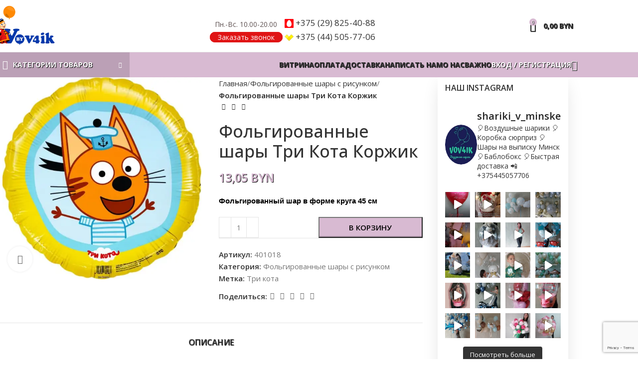

--- FILE ---
content_type: text/html; charset=UTF-8
request_url: https://vov4ik.by/shop/folgirovannyj-shar-tri-kota-korzhik/
body_size: 39254
content:
<!DOCTYPE html>
<html lang="ru-RU">
<head>
	<meta charset="UTF-8">
	<link rel="profile" href="https://gmpg.org/xfn/11">
	<link rel="pingback" href="https://vov4ik.by/xmlrpc.php">

	<meta name='robots' content='index, follow, max-image-preview:large, max-snippet:-1, max-video-preview:-1' />
	<style>img:is([sizes="auto" i], [sizes^="auto," i]) { contain-intrinsic-size: 3000px 1500px }</style>
	<!-- Jetpack Site Verification Tags -->
<meta name="google-site-verification" content="JleGZtc1ZcPz9eqoLMat3jy1CMiRmfADrXhekXa-O14" />
<script>window._wca = window._wca || [];</script>

	<!-- This site is optimized with the Yoast SEO plugin v24.3 - https://yoast.com/wordpress/plugins/seo/ -->
	<title>Фольгированные шары Три Кота Коржик купить на vov4ik.by в Минске</title>
	<meta name="description" content="Цена — от 13.05 р. Фольгированные шары Три Кота Коржик в Минске. Сухарево. Доставка по городу и за кольцевую. +375 (44) 505-77-06" />
	<link rel="canonical" href="https://vov4ik.by/shop/folgirovannyj-shar-tri-kota-korzhik/" />
	<meta property="og:locale" content="ru_RU" />
	<meta property="og:type" content="article" />
	<meta property="og:title" content="Фольгированные шары Три Кота Коржик купить на vov4ik.by в Минске" />
	<meta property="og:description" content="Цена — от 13.05 р. Фольгированные шары Три Кота Коржик в Минске. Сухарево. Доставка по городу и за кольцевую. +375 (44) 505-77-06" />
	<meta property="og:url" content="https://vov4ik.by/shop/folgirovannyj-shar-tri-kota-korzhik/" />
	<meta property="og:site_name" content="vov4ik.by" />
	<meta property="article:publisher" content="https://www.facebook.com/sharikivov4ikby" />
	<meta property="article:modified_time" content="2022-07-05T15:44:24+00:00" />
	<meta property="og:image" content="https://i0.wp.com/vov4ik.by/wp-content/uploads/2019/11/korzhik.jpg?fit=666%2C676&ssl=1" />
	<meta property="og:image:width" content="666" />
	<meta property="og:image:height" content="676" />
	<meta property="og:image:type" content="image/jpeg" />
	<meta name="twitter:card" content="summary_large_image" />
	<script type="application/ld+json" class="yoast-schema-graph">{"@context":"https://schema.org","@graph":[{"@type":"WebPage","@id":"https://vov4ik.by/shop/folgirovannyj-shar-tri-kota-korzhik/","url":"https://vov4ik.by/shop/folgirovannyj-shar-tri-kota-korzhik/","name":"Фольгированные шары Три Кота Коржик купить на vov4ik.by в Минске","isPartOf":{"@id":"https://vov4ik.by/#website"},"primaryImageOfPage":{"@id":"https://vov4ik.by/shop/folgirovannyj-shar-tri-kota-korzhik/#primaryimage"},"image":{"@id":"https://vov4ik.by/shop/folgirovannyj-shar-tri-kota-korzhik/#primaryimage"},"thumbnailUrl":"https://i0.wp.com/vov4ik.by/wp-content/uploads/2019/11/korzhik.jpg?fit=666%2C676&ssl=1","datePublished":"2019-11-26T10:56:28+00:00","dateModified":"2022-07-05T15:44:24+00:00","description":"Цена — от 13.05 р. Фольгированные шары Три Кота Коржик в Минске. Сухарево. Доставка по городу и за кольцевую. +375 (44) 505-77-06","breadcrumb":{"@id":"https://vov4ik.by/shop/folgirovannyj-shar-tri-kota-korzhik/#breadcrumb"},"inLanguage":"ru-RU","potentialAction":[{"@type":"ReadAction","target":["https://vov4ik.by/shop/folgirovannyj-shar-tri-kota-korzhik/"]}]},{"@type":"ImageObject","inLanguage":"ru-RU","@id":"https://vov4ik.by/shop/folgirovannyj-shar-tri-kota-korzhik/#primaryimage","url":"https://i0.wp.com/vov4ik.by/wp-content/uploads/2019/11/korzhik.jpg?fit=666%2C676&ssl=1","contentUrl":"https://i0.wp.com/vov4ik.by/wp-content/uploads/2019/11/korzhik.jpg?fit=666%2C676&ssl=1","width":666,"height":676},{"@type":"BreadcrumbList","@id":"https://vov4ik.by/shop/folgirovannyj-shar-tri-kota-korzhik/#breadcrumb","itemListElement":[{"@type":"ListItem","position":1,"name":"Магазин","item":"https://vov4ik.by/"},{"@type":"ListItem","position":2,"name":"Витрина магазина шаров","item":"https://vov4ik.by/"},{"@type":"ListItem","position":3,"name":"фольгированные шары","item":"https://vov4ik.by/product-category/folgirovannye-shary-s-geliem/"},{"@type":"ListItem","position":4,"name":"Фольгированные шары Три Кота Коржик"}]},{"@type":"WebSite","@id":"https://vov4ik.by/#website","url":"https://vov4ik.by/","name":"vov4ik.by","description":"Воздушные шарики с гелием в Минске","publisher":{"@id":"https://vov4ik.by/#organization"},"potentialAction":[{"@type":"SearchAction","target":{"@type":"EntryPoint","urlTemplate":"https://vov4ik.by/?s={search_term_string}"},"query-input":{"@type":"PropertyValueSpecification","valueRequired":true,"valueName":"search_term_string"}}],"inLanguage":"ru-RU"},{"@type":"Organization","@id":"https://vov4ik.by/#organization","name":"ВОВЧИК и А","url":"https://vov4ik.by/","logo":{"@type":"ImageObject","inLanguage":"ru-RU","@id":"https://vov4ik.by/#/schema/logo/image/","url":"https://i0.wp.com/vov4ik.by/wp-content/uploads/2019/03/vov4ik.jpg?fit=1024%2C731&ssl=1","contentUrl":"https://i0.wp.com/vov4ik.by/wp-content/uploads/2019/03/vov4ik.jpg?fit=1024%2C731&ssl=1","width":1024,"height":731,"caption":"ВОВЧИК и А"},"image":{"@id":"https://vov4ik.by/#/schema/logo/image/"},"sameAs":["https://www.facebook.com/sharikivov4ikby","https://www.instagram.com/shariki_v_minske/","https://vk.com/club109705004","https://ok.ru/group52822048506058"]}]}</script>
	<!-- / Yoast SEO plugin. -->


<link rel='stylesheet' id='sbi_styles-css' href='https://vov4ik.by/wp-content/plugins/instagram-feed/css/sbi-styles.min.css?ver=6.6.1.1738469769' type='text/css' media='all' />
<link rel='stylesheet' id='wp-block-library-css' href='https://c0.wp.com/c/6.7.1/wp-includes/css/dist/block-library/style.min.css?ver=1738469769' type='text/css' media='all' />
<link rel='stylesheet' id='mediaelement-css' href='https://c0.wp.com/c/6.7.1/wp-includes/js/mediaelement/mediaelementplayer-legacy.min.css?ver=1738469769' type='text/css' media='all' />
<link rel='stylesheet' id='wp-mediaelement-css' href='https://c0.wp.com/c/6.7.1/wp-includes/js/mediaelement/wp-mediaelement.min.css?ver=1738469769' type='text/css' media='all' />
<style id='jetpack-sharing-buttons-style-inline-css' type='text/css'>
.jetpack-sharing-buttons__services-list{display:flex;flex-direction:row;flex-wrap:wrap;gap:0;list-style-type:none;margin:5px;padding:0}.jetpack-sharing-buttons__services-list.has-small-icon-size{font-size:12px}.jetpack-sharing-buttons__services-list.has-normal-icon-size{font-size:16px}.jetpack-sharing-buttons__services-list.has-large-icon-size{font-size:24px}.jetpack-sharing-buttons__services-list.has-huge-icon-size{font-size:36px}@media print{.jetpack-sharing-buttons__services-list{display:none!important}}.editor-styles-wrapper .wp-block-jetpack-sharing-buttons{gap:0;padding-inline-start:0}ul.jetpack-sharing-buttons__services-list.has-background{padding:1.25em 2.375em}
</style>
<style id='classic-theme-styles-inline-css' type='text/css'>
/*! This file is auto-generated */
.wp-block-button__link{color:#fff;background-color:#32373c;border-radius:9999px;box-shadow:none;text-decoration:none;padding:calc(.667em + 2px) calc(1.333em + 2px);font-size:1.125em}.wp-block-file__button{background:#32373c;color:#fff;text-decoration:none}
</style>
<style id='global-styles-inline-css' type='text/css'>
:root{--wp--preset--aspect-ratio--square: 1;--wp--preset--aspect-ratio--4-3: 4/3;--wp--preset--aspect-ratio--3-4: 3/4;--wp--preset--aspect-ratio--3-2: 3/2;--wp--preset--aspect-ratio--2-3: 2/3;--wp--preset--aspect-ratio--16-9: 16/9;--wp--preset--aspect-ratio--9-16: 9/16;--wp--preset--color--black: #000000;--wp--preset--color--cyan-bluish-gray: #abb8c3;--wp--preset--color--white: #ffffff;--wp--preset--color--pale-pink: #f78da7;--wp--preset--color--vivid-red: #cf2e2e;--wp--preset--color--luminous-vivid-orange: #ff6900;--wp--preset--color--luminous-vivid-amber: #fcb900;--wp--preset--color--light-green-cyan: #7bdcb5;--wp--preset--color--vivid-green-cyan: #00d084;--wp--preset--color--pale-cyan-blue: #8ed1fc;--wp--preset--color--vivid-cyan-blue: #0693e3;--wp--preset--color--vivid-purple: #9b51e0;--wp--preset--gradient--vivid-cyan-blue-to-vivid-purple: linear-gradient(135deg,rgba(6,147,227,1) 0%,rgb(155,81,224) 100%);--wp--preset--gradient--light-green-cyan-to-vivid-green-cyan: linear-gradient(135deg,rgb(122,220,180) 0%,rgb(0,208,130) 100%);--wp--preset--gradient--luminous-vivid-amber-to-luminous-vivid-orange: linear-gradient(135deg,rgba(252,185,0,1) 0%,rgba(255,105,0,1) 100%);--wp--preset--gradient--luminous-vivid-orange-to-vivid-red: linear-gradient(135deg,rgba(255,105,0,1) 0%,rgb(207,46,46) 100%);--wp--preset--gradient--very-light-gray-to-cyan-bluish-gray: linear-gradient(135deg,rgb(238,238,238) 0%,rgb(169,184,195) 100%);--wp--preset--gradient--cool-to-warm-spectrum: linear-gradient(135deg,rgb(74,234,220) 0%,rgb(151,120,209) 20%,rgb(207,42,186) 40%,rgb(238,44,130) 60%,rgb(251,105,98) 80%,rgb(254,248,76) 100%);--wp--preset--gradient--blush-light-purple: linear-gradient(135deg,rgb(255,206,236) 0%,rgb(152,150,240) 100%);--wp--preset--gradient--blush-bordeaux: linear-gradient(135deg,rgb(254,205,165) 0%,rgb(254,45,45) 50%,rgb(107,0,62) 100%);--wp--preset--gradient--luminous-dusk: linear-gradient(135deg,rgb(255,203,112) 0%,rgb(199,81,192) 50%,rgb(65,88,208) 100%);--wp--preset--gradient--pale-ocean: linear-gradient(135deg,rgb(255,245,203) 0%,rgb(182,227,212) 50%,rgb(51,167,181) 100%);--wp--preset--gradient--electric-grass: linear-gradient(135deg,rgb(202,248,128) 0%,rgb(113,206,126) 100%);--wp--preset--gradient--midnight: linear-gradient(135deg,rgb(2,3,129) 0%,rgb(40,116,252) 100%);--wp--preset--font-size--small: 13px;--wp--preset--font-size--medium: 20px;--wp--preset--font-size--large: 36px;--wp--preset--font-size--x-large: 42px;--wp--preset--font-family--inter: "Inter", sans-serif;--wp--preset--font-family--cardo: Cardo;--wp--preset--spacing--20: 0.44rem;--wp--preset--spacing--30: 0.67rem;--wp--preset--spacing--40: 1rem;--wp--preset--spacing--50: 1.5rem;--wp--preset--spacing--60: 2.25rem;--wp--preset--spacing--70: 3.38rem;--wp--preset--spacing--80: 5.06rem;--wp--preset--shadow--natural: 6px 6px 9px rgba(0, 0, 0, 0.2);--wp--preset--shadow--deep: 12px 12px 50px rgba(0, 0, 0, 0.4);--wp--preset--shadow--sharp: 6px 6px 0px rgba(0, 0, 0, 0.2);--wp--preset--shadow--outlined: 6px 6px 0px -3px rgba(255, 255, 255, 1), 6px 6px rgba(0, 0, 0, 1);--wp--preset--shadow--crisp: 6px 6px 0px rgba(0, 0, 0, 1);}:where(.is-layout-flex){gap: 0.5em;}:where(.is-layout-grid){gap: 0.5em;}body .is-layout-flex{display: flex;}.is-layout-flex{flex-wrap: wrap;align-items: center;}.is-layout-flex > :is(*, div){margin: 0;}body .is-layout-grid{display: grid;}.is-layout-grid > :is(*, div){margin: 0;}:where(.wp-block-columns.is-layout-flex){gap: 2em;}:where(.wp-block-columns.is-layout-grid){gap: 2em;}:where(.wp-block-post-template.is-layout-flex){gap: 1.25em;}:where(.wp-block-post-template.is-layout-grid){gap: 1.25em;}.has-black-color{color: var(--wp--preset--color--black) !important;}.has-cyan-bluish-gray-color{color: var(--wp--preset--color--cyan-bluish-gray) !important;}.has-white-color{color: var(--wp--preset--color--white) !important;}.has-pale-pink-color{color: var(--wp--preset--color--pale-pink) !important;}.has-vivid-red-color{color: var(--wp--preset--color--vivid-red) !important;}.has-luminous-vivid-orange-color{color: var(--wp--preset--color--luminous-vivid-orange) !important;}.has-luminous-vivid-amber-color{color: var(--wp--preset--color--luminous-vivid-amber) !important;}.has-light-green-cyan-color{color: var(--wp--preset--color--light-green-cyan) !important;}.has-vivid-green-cyan-color{color: var(--wp--preset--color--vivid-green-cyan) !important;}.has-pale-cyan-blue-color{color: var(--wp--preset--color--pale-cyan-blue) !important;}.has-vivid-cyan-blue-color{color: var(--wp--preset--color--vivid-cyan-blue) !important;}.has-vivid-purple-color{color: var(--wp--preset--color--vivid-purple) !important;}.has-black-background-color{background-color: var(--wp--preset--color--black) !important;}.has-cyan-bluish-gray-background-color{background-color: var(--wp--preset--color--cyan-bluish-gray) !important;}.has-white-background-color{background-color: var(--wp--preset--color--white) !important;}.has-pale-pink-background-color{background-color: var(--wp--preset--color--pale-pink) !important;}.has-vivid-red-background-color{background-color: var(--wp--preset--color--vivid-red) !important;}.has-luminous-vivid-orange-background-color{background-color: var(--wp--preset--color--luminous-vivid-orange) !important;}.has-luminous-vivid-amber-background-color{background-color: var(--wp--preset--color--luminous-vivid-amber) !important;}.has-light-green-cyan-background-color{background-color: var(--wp--preset--color--light-green-cyan) !important;}.has-vivid-green-cyan-background-color{background-color: var(--wp--preset--color--vivid-green-cyan) !important;}.has-pale-cyan-blue-background-color{background-color: var(--wp--preset--color--pale-cyan-blue) !important;}.has-vivid-cyan-blue-background-color{background-color: var(--wp--preset--color--vivid-cyan-blue) !important;}.has-vivid-purple-background-color{background-color: var(--wp--preset--color--vivid-purple) !important;}.has-black-border-color{border-color: var(--wp--preset--color--black) !important;}.has-cyan-bluish-gray-border-color{border-color: var(--wp--preset--color--cyan-bluish-gray) !important;}.has-white-border-color{border-color: var(--wp--preset--color--white) !important;}.has-pale-pink-border-color{border-color: var(--wp--preset--color--pale-pink) !important;}.has-vivid-red-border-color{border-color: var(--wp--preset--color--vivid-red) !important;}.has-luminous-vivid-orange-border-color{border-color: var(--wp--preset--color--luminous-vivid-orange) !important;}.has-luminous-vivid-amber-border-color{border-color: var(--wp--preset--color--luminous-vivid-amber) !important;}.has-light-green-cyan-border-color{border-color: var(--wp--preset--color--light-green-cyan) !important;}.has-vivid-green-cyan-border-color{border-color: var(--wp--preset--color--vivid-green-cyan) !important;}.has-pale-cyan-blue-border-color{border-color: var(--wp--preset--color--pale-cyan-blue) !important;}.has-vivid-cyan-blue-border-color{border-color: var(--wp--preset--color--vivid-cyan-blue) !important;}.has-vivid-purple-border-color{border-color: var(--wp--preset--color--vivid-purple) !important;}.has-vivid-cyan-blue-to-vivid-purple-gradient-background{background: var(--wp--preset--gradient--vivid-cyan-blue-to-vivid-purple) !important;}.has-light-green-cyan-to-vivid-green-cyan-gradient-background{background: var(--wp--preset--gradient--light-green-cyan-to-vivid-green-cyan) !important;}.has-luminous-vivid-amber-to-luminous-vivid-orange-gradient-background{background: var(--wp--preset--gradient--luminous-vivid-amber-to-luminous-vivid-orange) !important;}.has-luminous-vivid-orange-to-vivid-red-gradient-background{background: var(--wp--preset--gradient--luminous-vivid-orange-to-vivid-red) !important;}.has-very-light-gray-to-cyan-bluish-gray-gradient-background{background: var(--wp--preset--gradient--very-light-gray-to-cyan-bluish-gray) !important;}.has-cool-to-warm-spectrum-gradient-background{background: var(--wp--preset--gradient--cool-to-warm-spectrum) !important;}.has-blush-light-purple-gradient-background{background: var(--wp--preset--gradient--blush-light-purple) !important;}.has-blush-bordeaux-gradient-background{background: var(--wp--preset--gradient--blush-bordeaux) !important;}.has-luminous-dusk-gradient-background{background: var(--wp--preset--gradient--luminous-dusk) !important;}.has-pale-ocean-gradient-background{background: var(--wp--preset--gradient--pale-ocean) !important;}.has-electric-grass-gradient-background{background: var(--wp--preset--gradient--electric-grass) !important;}.has-midnight-gradient-background{background: var(--wp--preset--gradient--midnight) !important;}.has-small-font-size{font-size: var(--wp--preset--font-size--small) !important;}.has-medium-font-size{font-size: var(--wp--preset--font-size--medium) !important;}.has-large-font-size{font-size: var(--wp--preset--font-size--large) !important;}.has-x-large-font-size{font-size: var(--wp--preset--font-size--x-large) !important;}
:where(.wp-block-post-template.is-layout-flex){gap: 1.25em;}:where(.wp-block-post-template.is-layout-grid){gap: 1.25em;}
:where(.wp-block-columns.is-layout-flex){gap: 2em;}:where(.wp-block-columns.is-layout-grid){gap: 2em;}
:root :where(.wp-block-pullquote){font-size: 1.5em;line-height: 1.6;}
</style>
<style id='woocommerce-inline-inline-css' type='text/css'>
.woocommerce form .form-row .required { visibility: visible; }
</style>
<link rel='stylesheet' id='yml-for-yandex-market-css' href='https://vov4ik.by/wp-content/plugins/yml-for-yandex-market/public/css/y4ym-public.css?ver=5.0.9.1738469769' type='text/css' media='all' />
<link rel='stylesheet' id='brands-styles-css' href='https://c0.wp.com/p/woocommerce/9.6.0/assets/css/brands.css?ver=1738469769' type='text/css' media='all' />
<link rel='stylesheet' id='fancybox-css' href='https://vov4ik.by/wp-content/plugins/easy-fancybox/fancybox/1.5.4/jquery.fancybox.min.css?ver=6.7.1.1738469769' type='text/css' media='screen' />
<link rel='stylesheet' id='js_composer_front-css' href='https://vov4ik.by/wp-content/plugins/js_composer/assets/css/js_composer.min.css?ver=8.1.1738469769' type='text/css' media='all' />
<link rel='stylesheet' id='woodmart-style-css' href='https://vov4ik.by/wp-content/themes/woodmart/css/parts/base.min.css?ver=8.0.6.1738469769' type='text/css' media='all' />
<link rel='stylesheet' id='wd-helpers-wpb-elem-css' href='https://vov4ik.by/wp-content/themes/woodmart/css/parts/helpers-wpb-elem.min.css?ver=8.0.6.1738469769' type='text/css' media='all' />
<link rel='stylesheet' id='wd-widget-product-list-css' href='https://vov4ik.by/wp-content/themes/woodmart/css/parts/woo-widget-product-list.min.css?ver=8.0.6.1738469769' type='text/css' media='all' />
<link rel='stylesheet' id='wd-widget-slider-price-filter-css' href='https://vov4ik.by/wp-content/themes/woodmart/css/parts/woo-widget-slider-price-filter.min.css?ver=8.0.6.1738469769' type='text/css' media='all' />
<link rel='stylesheet' id='wd-wpcf7-css' href='https://vov4ik.by/wp-content/themes/woodmart/css/parts/int-wpcf7.min.css?ver=8.0.6.1738469769' type='text/css' media='all' />
<link rel='stylesheet' id='wd-wpbakery-base-css' href='https://vov4ik.by/wp-content/themes/woodmart/css/parts/int-wpb-base.min.css?ver=8.0.6.1738469769' type='text/css' media='all' />
<link rel='stylesheet' id='wd-wpbakery-base-deprecated-css' href='https://vov4ik.by/wp-content/themes/woodmart/css/parts/int-wpb-base-deprecated.min.css?ver=8.0.6.1738469769' type='text/css' media='all' />
<link rel='stylesheet' id='wd-woocommerce-base-css' href='https://vov4ik.by/wp-content/themes/woodmart/css/parts/woocommerce-base.min.css?ver=8.0.6.1738469769' type='text/css' media='all' />
<link rel='stylesheet' id='wd-mod-star-rating-css' href='https://vov4ik.by/wp-content/themes/woodmart/css/parts/mod-star-rating.min.css?ver=8.0.6.1738469769' type='text/css' media='all' />
<link rel='stylesheet' id='wd-woo-el-track-order-css' href='https://vov4ik.by/wp-content/themes/woodmart/css/parts/woo-el-track-order.min.css?ver=8.0.6.1738469769' type='text/css' media='all' />
<link rel='stylesheet' id='wd-woocommerce-block-notices-css' href='https://vov4ik.by/wp-content/themes/woodmart/css/parts/woo-mod-block-notices.min.css?ver=8.0.6.1738469769' type='text/css' media='all' />
<link rel='stylesheet' id='wd-woo-mod-quantity-css' href='https://vov4ik.by/wp-content/themes/woodmart/css/parts/woo-mod-quantity.min.css?ver=8.0.6.1738469769' type='text/css' media='all' />
<link rel='stylesheet' id='wd-woo-single-prod-el-base-css' href='https://vov4ik.by/wp-content/themes/woodmart/css/parts/woo-single-prod-el-base.min.css?ver=8.0.6.1738469769' type='text/css' media='all' />
<link rel='stylesheet' id='wd-woo-mod-stock-status-css' href='https://vov4ik.by/wp-content/themes/woodmart/css/parts/woo-mod-stock-status.min.css?ver=8.0.6.1738469769' type='text/css' media='all' />
<link rel='stylesheet' id='wd-woo-mod-shop-attributes-css' href='https://vov4ik.by/wp-content/themes/woodmart/css/parts/woo-mod-shop-attributes.min.css?ver=8.0.6.1738469769' type='text/css' media='all' />
<link rel='stylesheet' id='wd-wp-blocks-css' href='https://vov4ik.by/wp-content/themes/woodmart/css/parts/wp-blocks.min.css?ver=8.0.6.1738469769' type='text/css' media='all' />
<link rel='stylesheet' id='child-style-css' href='https://vov4ik.by/wp-content/themes/woodmart-child/style.css?ver=8.0.6.1738469769' type='text/css' media='all' />
<link rel='stylesheet' id='wd-header-base-css' href='https://vov4ik.by/wp-content/themes/woodmart/css/parts/header-base.min.css?ver=8.0.6.1738469769' type='text/css' media='all' />
<link rel='stylesheet' id='wd-mod-tools-css' href='https://vov4ik.by/wp-content/themes/woodmart/css/parts/mod-tools.min.css?ver=8.0.6.1738469769' type='text/css' media='all' />
<link rel='stylesheet' id='wd-header-elements-base-css' href='https://vov4ik.by/wp-content/themes/woodmart/css/parts/header-el-base.min.css?ver=8.0.6.1738469769' type='text/css' media='all' />
<link rel='stylesheet' id='wd-header-cart-side-css' href='https://vov4ik.by/wp-content/themes/woodmart/css/parts/header-el-cart-side.min.css?ver=8.0.6.1738469769' type='text/css' media='all' />
<link rel='stylesheet' id='wd-header-cart-css' href='https://vov4ik.by/wp-content/themes/woodmart/css/parts/header-el-cart.min.css?ver=8.0.6.1738469769' type='text/css' media='all' />
<link rel='stylesheet' id='wd-widget-shopping-cart-css' href='https://vov4ik.by/wp-content/themes/woodmart/css/parts/woo-widget-shopping-cart.min.css?ver=8.0.6.1738469769' type='text/css' media='all' />
<link rel='stylesheet' id='wd-header-mobile-nav-dropdown-css' href='https://vov4ik.by/wp-content/themes/woodmart/css/parts/header-el-mobile-nav-dropdown.min.css?ver=8.0.6.1738469769' type='text/css' media='all' />
<link rel='stylesheet' id='wd-header-categories-nav-css' href='https://vov4ik.by/wp-content/themes/woodmart/css/parts/header-el-category-nav.min.css?ver=8.0.6.1738469769' type='text/css' media='all' />
<link rel='stylesheet' id='wd-mod-nav-vertical-css' href='https://vov4ik.by/wp-content/themes/woodmart/css/parts/mod-nav-vertical.min.css?ver=8.0.6.1738469769' type='text/css' media='all' />
<link rel='stylesheet' id='wd-mod-nav-vertical-design-default-css' href='https://vov4ik.by/wp-content/themes/woodmart/css/parts/mod-nav-vertical-design-default.min.css?ver=8.0.6.1738469769' type='text/css' media='all' />
<link rel='stylesheet' id='wd-header-my-account-dropdown-css' href='https://vov4ik.by/wp-content/themes/woodmart/css/parts/header-el-my-account-dropdown.min.css?ver=8.0.6.1738469769' type='text/css' media='all' />
<link rel='stylesheet' id='wd-woo-mod-login-form-css' href='https://vov4ik.by/wp-content/themes/woodmart/css/parts/woo-mod-login-form.min.css?ver=8.0.6.1738469769' type='text/css' media='all' />
<link rel='stylesheet' id='wd-header-my-account-css' href='https://vov4ik.by/wp-content/themes/woodmart/css/parts/header-el-my-account.min.css?ver=8.0.6.1738469769' type='text/css' media='all' />
<link rel='stylesheet' id='wd-header-search-css' href='https://vov4ik.by/wp-content/themes/woodmart/css/parts/header-el-search.min.css?ver=8.0.6.1738469769' type='text/css' media='all' />
<link rel='stylesheet' id='wd-wd-search-results-css' href='https://vov4ik.by/wp-content/themes/woodmart/css/parts/wd-search-results.min.css?ver=8.0.6.1738469769' type='text/css' media='all' />
<link rel='stylesheet' id='wd-wd-search-form-css' href='https://vov4ik.by/wp-content/themes/woodmart/css/parts/wd-search-form.min.css?ver=8.0.6.1738469769' type='text/css' media='all' />
<link rel='stylesheet' id='wd-page-title-css' href='https://vov4ik.by/wp-content/themes/woodmart/css/parts/page-title.min.css?ver=8.0.6.1738469769' type='text/css' media='all' />
<link rel='stylesheet' id='wd-woo-single-prod-predefined-css' href='https://vov4ik.by/wp-content/themes/woodmart/css/parts/woo-single-prod-predefined.min.css?ver=8.0.6.1738469769' type='text/css' media='all' />
<link rel='stylesheet' id='wd-woo-single-prod-and-quick-view-predefined-css' href='https://vov4ik.by/wp-content/themes/woodmart/css/parts/woo-single-prod-and-quick-view-predefined.min.css?ver=8.0.6.1738469769' type='text/css' media='all' />
<link rel='stylesheet' id='wd-woo-single-prod-el-tabs-predefined-css' href='https://vov4ik.by/wp-content/themes/woodmart/css/parts/woo-single-prod-el-tabs-predefined.min.css?ver=8.0.6.1738469769' type='text/css' media='all' />
<link rel='stylesheet' id='wd-woo-single-prod-el-gallery-css' href='https://vov4ik.by/wp-content/themes/woodmart/css/parts/woo-single-prod-el-gallery.min.css?ver=8.0.6.1738469769' type='text/css' media='all' />
<link rel='stylesheet' id='wd-woo-single-prod-el-gallery-opt-thumb-left-desktop-css' href='https://vov4ik.by/wp-content/themes/woodmart/css/parts/woo-single-prod-el-gallery-opt-thumb-left-desktop.min.css?ver=8.0.6.1738469769' type='text/css' media='all' />
<link rel='stylesheet' id='wd-swiper-css' href='https://vov4ik.by/wp-content/themes/woodmart/css/parts/lib-swiper.min.css?ver=8.0.6.1738469769' type='text/css' media='all' />
<link rel='stylesheet' id='wd-swiper-arrows-css' href='https://vov4ik.by/wp-content/themes/woodmart/css/parts/lib-swiper-arrows.min.css?ver=8.0.6.1738469769' type='text/css' media='all' />
<link rel='stylesheet' id='wd-photoswipe-css' href='https://vov4ik.by/wp-content/themes/woodmart/css/parts/lib-photoswipe.min.css?ver=8.0.6.1738469769' type='text/css' media='all' />
<link rel='stylesheet' id='wd-woo-single-prod-el-navigation-css' href='https://vov4ik.by/wp-content/themes/woodmart/css/parts/woo-single-prod-el-navigation.min.css?ver=8.0.6.1738469769' type='text/css' media='all' />
<link rel='stylesheet' id='wd-social-icons-css' href='https://vov4ik.by/wp-content/themes/woodmart/css/parts/el-social-icons.min.css?ver=8.0.6.1738469769' type='text/css' media='all' />
<link rel='stylesheet' id='wd-tabs-css' href='https://vov4ik.by/wp-content/themes/woodmart/css/parts/el-tabs.min.css?ver=8.0.6.1738469769' type='text/css' media='all' />
<link rel='stylesheet' id='wd-woo-single-prod-el-tabs-opt-layout-tabs-css' href='https://vov4ik.by/wp-content/themes/woodmart/css/parts/woo-single-prod-el-tabs-opt-layout-tabs.min.css?ver=8.0.6.1738469769' type='text/css' media='all' />
<link rel='stylesheet' id='wd-accordion-css' href='https://vov4ik.by/wp-content/themes/woodmart/css/parts/el-accordion.min.css?ver=8.0.6.1738469769' type='text/css' media='all' />
<link rel='stylesheet' id='wd-accordion-elem-wpb-css' href='https://vov4ik.by/wp-content/themes/woodmart/css/parts/el-accordion-wpb-elem.min.css?ver=8.0.6.1738469769' type='text/css' media='all' />
<link rel='stylesheet' id='wd-product-loop-css' href='https://vov4ik.by/wp-content/themes/woodmart/css/parts/woo-product-loop.min.css?ver=8.0.6.1738469769' type='text/css' media='all' />
<link rel='stylesheet' id='wd-product-loop-standard-css' href='https://vov4ik.by/wp-content/themes/woodmart/css/parts/woo-product-loop-standard.min.css?ver=8.0.6.1738469769' type='text/css' media='all' />
<link rel='stylesheet' id='wd-woo-mod-add-btn-replace-css' href='https://vov4ik.by/wp-content/themes/woodmart/css/parts/woo-mod-add-btn-replace.min.css?ver=8.0.6.1738469769' type='text/css' media='all' />
<link rel='stylesheet' id='wd-mfp-popup-css' href='https://vov4ik.by/wp-content/themes/woodmart/css/parts/lib-magnific-popup.min.css?ver=8.0.6.1738469769' type='text/css' media='all' />
<link rel='stylesheet' id='wd-swiper-pagin-css' href='https://vov4ik.by/wp-content/themes/woodmart/css/parts/lib-swiper-pagin.min.css?ver=8.0.6.1738469769' type='text/css' media='all' />
<link rel='stylesheet' id='wd-widget-collapse-css' href='https://vov4ik.by/wp-content/themes/woodmart/css/parts/opt-widget-collapse.min.css?ver=8.0.6.1738469769' type='text/css' media='all' />
<link rel='stylesheet' id='wd-footer-base-css' href='https://vov4ik.by/wp-content/themes/woodmart/css/parts/footer-base.min.css?ver=8.0.6.1738469769' type='text/css' media='all' />
<link rel='stylesheet' id='wd-scroll-top-css' href='https://vov4ik.by/wp-content/themes/woodmart/css/parts/opt-scrolltotop.min.css?ver=8.0.6.1738469769' type='text/css' media='all' />
<link rel='stylesheet' id='wd-bottom-toolbar-css' href='https://vov4ik.by/wp-content/themes/woodmart/css/parts/opt-bottom-toolbar.min.css?ver=8.0.6.1738469769' type='text/css' media='all' />
<link rel='stylesheet' id='xts-style-default_header-css' href='https://vov4ik.by/wp-content/uploads/2025/01/xts-default_header-1738305959.css?ver=8.0.6.1738469769' type='text/css' media='all' />
<link rel='stylesheet' id='xts-style-theme_settings_default-css' href='https://vov4ik.by/wp-content/uploads/2026/01/xts-theme_settings_default-1768811262.css?ver=8.0.6.1738469769' type='text/css' media='all' />
<link rel='stylesheet' id='xts-google-fonts-css' href='https://fonts.googleapis.com/css?family=Open+Sans%3A400%2C600%2C500%2C700&#038;ver=8.0.6.1738469769' type='text/css' media='all' />
<script type="text/javascript" src="https://c0.wp.com/c/6.7.1/wp-includes/js/jquery/jquery.min.js?ver=1738469769" id="jquery-core-js"></script>
<script type="text/javascript" src="https://c0.wp.com/c/6.7.1/wp-includes/js/jquery/jquery-migrate.min.js?ver=1738469769" id="jquery-migrate-js"></script>
<script type="text/javascript" src="https://c0.wp.com/p/woocommerce/9.6.0/assets/js/jquery-blockui/jquery.blockUI.min.js?ver=1738469769" id="jquery-blockui-js" data-wp-strategy="defer"></script>
<script type="text/javascript" id="wc-add-to-cart-js-extra">
/* <![CDATA[ */
var wc_add_to_cart_params = {"ajax_url":"\/wp-admin\/admin-ajax.php","wc_ajax_url":"\/?wc-ajax=%%endpoint%%","i18n_view_cart":"\u041f\u0440\u043e\u0441\u043c\u043e\u0442\u0440 \u043a\u043e\u0440\u0437\u0438\u043d\u044b","cart_url":"https:\/\/vov4ik.by\/cart\/","is_cart":"","cart_redirect_after_add":"no"};
/* ]]> */
</script>
<script type="text/javascript" src="https://c0.wp.com/p/woocommerce/9.6.0/assets/js/frontend/add-to-cart.min.js?ver=1738469769" id="wc-add-to-cart-js" data-wp-strategy="defer"></script>
<script type="text/javascript" src="https://c0.wp.com/p/woocommerce/9.6.0/assets/js/zoom/jquery.zoom.min.js?ver=1738469769" id="zoom-js" defer="defer" data-wp-strategy="defer"></script>
<script type="text/javascript" id="wc-single-product-js-extra">
/* <![CDATA[ */
var wc_single_product_params = {"i18n_required_rating_text":"\u041f\u043e\u0436\u0430\u043b\u0443\u0439\u0441\u0442\u0430, \u043f\u043e\u0441\u0442\u0430\u0432\u044c\u0442\u0435 \u043e\u0446\u0435\u043d\u043a\u0443","i18n_product_gallery_trigger_text":"\u041f\u0440\u043e\u0441\u043c\u043e\u0442\u0440 \u0433\u0430\u043b\u0435\u0440\u0435\u0438 \u0438\u0437\u043e\u0431\u0440\u0430\u0436\u0435\u043d\u0438\u0439 \u0432 \u043f\u043e\u043b\u043d\u043e\u044d\u043a\u0440\u0430\u043d\u043d\u043e\u043c \u0440\u0435\u0436\u0438\u043c\u0435","review_rating_required":"yes","flexslider":{"rtl":false,"animation":"slide","smoothHeight":true,"directionNav":false,"controlNav":"thumbnails","slideshow":false,"animationSpeed":500,"animationLoop":false,"allowOneSlide":false},"zoom_enabled":"","zoom_options":[],"photoswipe_enabled":"","photoswipe_options":{"shareEl":false,"closeOnScroll":false,"history":false,"hideAnimationDuration":0,"showAnimationDuration":0},"flexslider_enabled":""};
/* ]]> */
</script>
<script type="text/javascript" src="https://c0.wp.com/p/woocommerce/9.6.0/assets/js/frontend/single-product.min.js?ver=1738469769" id="wc-single-product-js" defer="defer" data-wp-strategy="defer"></script>
<script type="text/javascript" src="https://c0.wp.com/p/woocommerce/9.6.0/assets/js/js-cookie/js.cookie.min.js?ver=1738469769" id="js-cookie-js" defer="defer" data-wp-strategy="defer"></script>
<script type="text/javascript" id="woocommerce-js-extra">
/* <![CDATA[ */
var woocommerce_params = {"ajax_url":"\/wp-admin\/admin-ajax.php","wc_ajax_url":"\/?wc-ajax=%%endpoint%%"};
/* ]]> */
</script>
<script type="text/javascript" src="https://c0.wp.com/p/woocommerce/9.6.0/assets/js/frontend/woocommerce.min.js?ver=1738469769" id="woocommerce-js" defer="defer" data-wp-strategy="defer"></script>
<script type="text/javascript" src="https://vov4ik.by/wp-content/plugins/yml-for-yandex-market/public/js/y4ym-public.js?ver=5.0.9.1738469769" id="yml-for-yandex-market-js"></script>
<script type="text/javascript" src="https://vov4ik.by/wp-content/plugins/js_composer/assets/js/vendors/woocommerce-add-to-cart.js?ver=8.1.1738469769" id="vc_woocommerce-add-to-cart-js-js"></script>
<script type="text/javascript" src="https://stats.wp.com/s-202605.js?ver=1738469769" id="woocommerce-analytics-js" defer="defer" data-wp-strategy="defer"></script>
<script type="text/javascript" src="https://vov4ik.by/wp-content/themes/woodmart/js/libs/device.min.js?ver=8.0.6.1738469769" id="wd-device-library-js"></script>
<script type="text/javascript" src="https://vov4ik.by/wp-content/themes/woodmart/js/scripts/global/scrollBar.min.js?ver=8.0.6.1738469769" id="wd-scrollbar-js"></script>
<script></script>	<style>img#wpstats{display:none}</style>
		    <meta name="yandex-verification" content="f8dc52c6208029ef" />
    <meta name="google-site-verification" content="JleGZtc1ZcPz9eqoLMat3jy1CMiRmfADrXhekXa-O14" />
    <meta name='wmail-verification' content='150fae04b3a63dd4d1e6b6b7dc804a29' />
    <meta charset="UTF-8">
    <meta name="viewport" content="width=device-width">
    <meta name="p:domain_verify" content="40b360d827933ad457d922e2abdc70c1"/>
    					<meta name="viewport" content="width=device-width, initial-scale=1.0, maximum-scale=1.0, user-scalable=no">
										<noscript><style>.woocommerce-product-gallery{ opacity: 1 !important; }</style></noscript>
	<meta name="generator" content="Powered by WPBakery Page Builder - drag and drop page builder for WordPress."/>
<style class='wp-fonts-local' type='text/css'>
@font-face{font-family:Inter;font-style:normal;font-weight:300 900;font-display:fallback;src:url('https://vov4ik.by/wp-content/plugins/woocommerce/assets/fonts/Inter-VariableFont_slnt,wght.woff2') format('woff2');font-stretch:normal;}
@font-face{font-family:Cardo;font-style:normal;font-weight:400;font-display:fallback;src:url('https://vov4ik.by/wp-content/plugins/woocommerce/assets/fonts/cardo_normal_400.woff2') format('woff2');}
</style>
<link rel="icon" href="https://i0.wp.com/vov4ik.by/wp-content/uploads/2025/02/cropped-web-app-manifest-512x512-1.png?fit=32%2C32&#038;ssl=1" sizes="32x32" />
<link rel="icon" href="https://i0.wp.com/vov4ik.by/wp-content/uploads/2025/02/cropped-web-app-manifest-512x512-1.png?fit=192%2C192&#038;ssl=1" sizes="192x192" />
<link rel="apple-touch-icon" href="https://i0.wp.com/vov4ik.by/wp-content/uploads/2025/02/cropped-web-app-manifest-512x512-1.png?fit=180%2C180&#038;ssl=1" />
<meta name="msapplication-TileImage" content="https://i0.wp.com/vov4ik.by/wp-content/uploads/2025/02/cropped-web-app-manifest-512x512-1.png?fit=270%2C270&#038;ssl=1" />
<style>
		
		</style><noscript><style> .wpb_animate_when_almost_visible { opacity: 1; }</style></noscript></head>

<body class="product-template-default single single-product postid-2989 theme-woodmart woocommerce woocommerce-page woocommerce-no-js wrapper-custom  categories-accordion-on woodmart-ajax-shop-on sticky-toolbar-on wpb-js-composer js-comp-ver-8.1 vc_responsive">
			<script type="text/javascript" id="wd-flicker-fix">// Flicker fix.</script>	
	
	<div class="wd-page-wrapper website-wrapper">
									<header class="whb-header whb-default_header whb-sticky-shadow whb-scroll-stick whb-sticky-real">
					<div class="whb-main-header">
	
<div class="whb-row whb-top-bar whb-sticky-row whb-with-bg whb-without-border whb-color-dark whb-hidden-desktop whb-flex-flex-middle">
	<div class="container">
		<div class="whb-flex-row whb-top-bar-inner">
			<div class="whb-column whb-col-left whb-visible-lg whb-empty-column">
	</div>
<div class="whb-column whb-col-center whb-visible-lg whb-empty-column">
	</div>
<div class="whb-column whb-col-right whb-visible-lg whb-empty-column">
	</div>
<div class="whb-column whb-col-mobile whb-hidden-lg">
	<div class="wd-header-html wd-entry-content"><style data-type="vc_shortcodes-custom-css">.vc_custom_1738469307024{margin-bottom: 0px !important;}</style><div class="wpb-content-wrapper"><div class="vc_row wpb_row vc_row-fluid"><div class="wpb_column vc_column_container vc_col-sm-12"><div class="vc_column-inner"><div class="wpb_wrapper">
	<div class="wpb_raw_code wpb_raw_html wpb_content_element vc_custom_1738469307024" >
		<div class="wpb_wrapper">
			<div class="head-contact text-center">
    <ul class="contats-ul">
     	<li class="work-time">Пн.-Вс. 10.00-20.00</li>
     	<li class="work-time"><a class="fancybox-inline onsale" href="#contact_form_pop">Заказать звонок</a></li>
    </ul>
    <ul class="contats-ul">
     	<li><a href="tel:+375298254088"><img src="https://vov4ik.by/wp-content/themes/woodmart-child/images/mts.png" alt="МТС" width="18" /> <span class="low-text">+375 (29)</span> 825-40-88</a></li>
     	<li><a href="tel:+375445057706"><img src="https://vov4ik.by/wp-content/themes/woodmart-child/images/velcom.png" alt="Velcome" width="18" /> <span class="low-text">+375 (44)</span> 505-77-06</a></li>
    </ul>
</div>
		</div>
	</div>
</div></div></div></div></div></div>
</div>
		</div>
	</div>
</div>

<div class="whb-row whb-general-header whb-sticky-row whb-without-bg whb-border-fullwidth whb-color-dark whb-flex-equal-sides">
	<div class="container">
		<div class="whb-flex-row whb-general-header-inner">
			<div class="whb-column whb-col-left whb-visible-lg">
	<div class="site-logo">
	<a href="https://vov4ik.by/" class="wd-logo wd-main-logo" rel="home" aria-label="Логотип сайта">
		<img width="240" height="163" src="https://i0.wp.com/vov4ik.by/wp-content/uploads/2025/01/cropped-logo_vovchik.webp?fit=240%2C163&amp;ssl=1" class="attachment-full size-full" alt="Vov4ik" style="max-width:120px;" decoding="async" />	</a>
	</div>
</div>
<div class="whb-column whb-col-center whb-visible-lg">
	<div class="wd-header-html wd-entry-content"><style data-type="vc_shortcodes-custom-css">.vc_custom_1738469307024{margin-bottom: 0px !important;}</style><div class="wpb-content-wrapper"><div class="vc_row wpb_row vc_row-fluid"><div class="wpb_column vc_column_container vc_col-sm-12"><div class="vc_column-inner"><div class="wpb_wrapper">
	<div class="wpb_raw_code wpb_raw_html wpb_content_element vc_custom_1738469307024" >
		<div class="wpb_wrapper">
			<div class="head-contact text-center">
    <ul class="contats-ul">
     	<li class="work-time">Пн.-Вс. 10.00-20.00</li>
     	<li class="work-time"><a class="fancybox-inline onsale" href="#contact_form_pop">Заказать звонок</a></li>
    </ul>
    <ul class="contats-ul">
     	<li><a href="tel:+375298254088"><img src="https://vov4ik.by/wp-content/themes/woodmart-child/images/mts.png" alt="МТС" width="18" /> <span class="low-text">+375 (29)</span> 825-40-88</a></li>
     	<li><a href="tel:+375445057706"><img src="https://vov4ik.by/wp-content/themes/woodmart-child/images/velcom.png" alt="Velcome" width="18" /> <span class="low-text">+375 (44)</span> 505-77-06</a></li>
    </ul>
</div>
		</div>
	</div>
</div></div></div></div></div></div>
</div>
<div class="whb-column whb-col-right whb-visible-lg">
	
<div class="wd-header-cart wd-tools-element wd-design-2 cart-widget-opener whb-5u866sftq6yga790jxf3">
	<a href="https://vov4ik.by/cart/" title="Корзина">
		
			<span class="wd-tools-icon wd-icon-alt">
															<span class="wd-cart-number wd-tools-count">0 <span>элемент</span></span>
									</span>
			<span class="wd-tools-text">
				
										<span class="wd-cart-subtotal"><span class="woocommerce-Price-amount amount"><bdi>0,00&nbsp;<span class="woocommerce-Price-currencySymbol">BYN</span></bdi></span></span>
					</span>

			</a>
	</div>
</div>
<div class="whb-column whb-mobile-left whb-hidden-lg">
	<div class="wd-tools-element wd-header-mobile-nav wd-style-text wd-design-7 whb-wn5z894j1g5n0yp3eeuz">
	<a href="#" rel="nofollow" aria-label="Откройте меню для мобильных устройств">
		
		<span class="wd-tools-icon">
					</span>

		<span class="wd-tools-text">Меню</span>

			</a>
</div></div>
<div class="whb-column whb-mobile-center whb-hidden-lg">
	<div class="site-logo">
	<a href="https://vov4ik.by/" class="wd-logo wd-main-logo" rel="home" aria-label="Логотип сайта">
		<img width="240" height="163" src="https://i0.wp.com/vov4ik.by/wp-content/uploads/2025/01/cropped-logo_vovchik.webp?fit=240%2C163&amp;ssl=1" class="attachment-full size-full" alt="Vov4ik" style="max-width:140px;" decoding="async" />	</a>
	</div>
</div>
<div class="whb-column whb-mobile-right whb-hidden-lg">
	
<div class="wd-header-cart wd-tools-element wd-design-5 cart-widget-opener whb-u6cx6mzhiof1qeysah9h">
	<a href="https://vov4ik.by/cart/" title="Корзина">
		
			<span class="wd-tools-icon wd-icon-alt">
															<span class="wd-cart-number wd-tools-count">0 <span>элемент</span></span>
									</span>
			<span class="wd-tools-text">
				
										<span class="wd-cart-subtotal"><span class="woocommerce-Price-amount amount"><bdi>0,00&nbsp;<span class="woocommerce-Price-currencySymbol">BYN</span></bdi></span></span>
					</span>

			</a>
	</div>
</div>
		</div>
	</div>
</div>

<div class="whb-row whb-header-bottom whb-sticky-row whb-with-bg whb-without-border whb-color-light whb-hidden-mobile whb-flex-flex-middle">
	<div class="container">
		<div class="whb-flex-row whb-header-bottom-inner">
			<div class="whb-column whb-col-left whb-visible-lg">
	
<div class="wd-header-cats wd-style-1 wd-event-hover whb-4iz1jrkj07g54p4e1wx3" role="navigation" aria-label="Header categories navigation">
	<span class="menu-opener color-scheme-light has-bg">
					<span class="menu-opener-icon"></span>
		
		<span class="menu-open-label">
			Категории товаров		</span>
	</span>
	<div class="wd-dropdown wd-dropdown-cats">
		<ul id="menu-categories" class="menu wd-nav wd-nav-vertical wd-design-default"><li id="menu-item-6090" class="menu-item menu-item-type-taxonomy menu-item-object-product_cat menu-item-6090 item-level-0 menu-simple-dropdown wd-event-hover" ><a href="https://vov4ik.by/product-category/set-iz-sharov/" class="woodmart-nav-link"><span class="nav-link-text">Композиция из воздушных шаров</span></a></li>
<li id="menu-item-6100" class="menu-item menu-item-type-taxonomy menu-item-object-product_cat menu-item-6100 item-level-0 menu-simple-dropdown wd-event-hover" ><a href="https://vov4ik.by/product-category/shary-na-vypisku-iz-roddoma/" class="woodmart-nav-link"><span class="nav-link-text">Шары на выписку из роддома</span></a></li>
<li id="menu-item-6091" class="menu-item menu-item-type-taxonomy menu-item-object-product_cat menu-item-6091 item-level-0 menu-simple-dropdown wd-event-hover" ><a href="https://vov4ik.by/product-category/korobka-s-sharami-syurpriz/" class="woodmart-nav-link"><span class="nav-link-text">Коробка с шарами сюрприз</span></a></li>
<li id="menu-item-6237" class="menu-item menu-item-type-taxonomy menu-item-object-product_cat menu-item-6237 item-level-0 menu-simple-dropdown wd-event-hover" ><a href="https://vov4ik.by/product-category/vozdushnye-shary-kupit/" class="woodmart-nav-link"><span class="nav-link-text">Композиции с воздухом, букеты и баблобоксы</span></a></li>
<li id="menu-item-6098" class="menu-item menu-item-type-taxonomy menu-item-object-product_cat menu-item-6098 item-level-0 menu-simple-dropdown wd-event-hover" ><a href="https://vov4ik.by/product-category/folgirovannye-shary-tsifry/" class="woodmart-nav-link"><span class="nav-link-text">Цифры шары фольгированные</span></a></li>
<li id="menu-item-6095" class="menu-item menu-item-type-taxonomy menu-item-object-product_cat menu-item-6095 item-level-0 menu-simple-dropdown wd-event-hover" ><a href="https://vov4ik.by/product-category/figury-bolshie-folgirovannye/" class="woodmart-nav-link"><span class="nav-link-text">Фигуры большие фольгированные</span></a></li>
<li id="menu-item-6092" class="menu-item menu-item-type-taxonomy menu-item-object-product_cat menu-item-6092 item-level-0 menu-simple-dropdown wd-event-hover" ><a href="https://vov4ik.by/product-category/zakazat-shariki-s-geliem/" class="woodmart-nav-link"><span class="nav-link-text">Латексные без рисунка (однотонные)</span></a></li>
<li id="menu-item-6093" class="menu-item menu-item-type-taxonomy menu-item-object-product_cat menu-item-6093 item-level-0 menu-simple-dropdown wd-event-hover" ><a href="https://vov4ik.by/product-category/zakazat-shariki-v-minske-ne-dorogo/" class="woodmart-nav-link"><span class="nav-link-text">Латексные с рисунком</span></a></li>
<li id="menu-item-6096" class="menu-item menu-item-type-taxonomy menu-item-object-product_cat menu-item-6096 item-level-0 menu-simple-dropdown wd-event-hover" ><a href="https://vov4ik.by/product-category/folgirovannye-shary-minsk/" class="woodmart-nav-link"><span class="nav-link-text">Фольгированные шары без рисунка</span></a></li>
<li id="menu-item-6097" class="menu-item menu-item-type-taxonomy menu-item-object-product_cat current-product-ancestor current-menu-parent current-product-parent menu-item-6097 item-level-0 menu-simple-dropdown wd-event-hover" ><a href="https://vov4ik.by/product-category/folgirovannye-shary-s-geliem/" class="woodmart-nav-link"><span class="nav-link-text">Фольгированные шары с рисунком</span></a></li>
<li id="menu-item-6089" class="menu-item menu-item-type-taxonomy menu-item-object-product_cat menu-item-6089 item-level-0 menu-simple-dropdown wd-event-hover" ><a href="https://vov4ik.by/product-category/kupit-shary-v-minske/" class="woodmart-nav-link"><span class="nav-link-text">Большие шары, шары с перьями</span></a></li>
<li id="menu-item-6099" class="menu-item menu-item-type-taxonomy menu-item-object-product_cat menu-item-6099 item-level-0 menu-simple-dropdown wd-event-hover" ><a href="https://vov4ik.by/product-category/kupit-gelievye-shary-svetyashhiesya/" class="woodmart-nav-link"><span class="nav-link-text">Шарики светящиеся с гелием</span></a></li>
<li id="menu-item-6101" class="menu-item menu-item-type-taxonomy menu-item-object-product_cat menu-item-6101 item-level-0 menu-simple-dropdown wd-event-hover" ><a href="https://vov4ik.by/product-category/shary-s-geliem-kupit-ne-dorogo-v-minske/" class="woodmart-nav-link"><span class="nav-link-text">Шары сюрпризы</span></a></li>
<li id="menu-item-6094" class="menu-item menu-item-type-taxonomy menu-item-object-product_cat menu-item-6094 item-level-0 menu-simple-dropdown wd-event-hover" ><a href="https://vov4ik.by/product-category/soputstvuyushhie-tovary/" class="woodmart-nav-link"><span class="nav-link-text">Сопутствующие товары</span></a></li>
</ul>	</div>
</div>
</div>
<div class="whb-column whb-col-center whb-visible-lg whb-empty-column">
	</div>
<div class="whb-column whb-col-right whb-visible-lg">
	<div class="wd-header-nav wd-header-main-nav text-left wd-design-1" role="navigation" aria-label="Главное меню">
	<ul id="menu-menu-1" class="menu wd-nav wd-nav-main wd-style-default wd-gap-s"><li id="menu-item-1504" class="menu-item menu-item-type-post_type menu-item-object-page menu-item-home current_page_parent menu-item-1504 item-level-0 menu-simple-dropdown wd-event-hover" ><a href="https://vov4ik.by/" class="woodmart-nav-link"><span class="nav-link-text">Витрина</span></a></li>
<li id="menu-item-1507" class="menu-item menu-item-type-post_type menu-item-object-page menu-item-1507 item-level-0 menu-simple-dropdown wd-event-hover" ><a href="https://vov4ik.by/oplata-vozdushnyh-sharikov-s-geliem-na-vov4ik-by/" class="woodmart-nav-link"><span class="nav-link-text">Оплата</span></a></li>
<li id="menu-item-1502" class="menu-item menu-item-type-post_type menu-item-object-page menu-item-1502 item-level-0 menu-simple-dropdown wd-event-hover" ><a href="https://vov4ik.by/informacija-o-dostavke-vozdushnyh-sharov/" class="woodmart-nav-link"><span class="nav-link-text">Доставка</span></a></li>
<li id="menu-item-1514" class="menu-item menu-item-type-post_type menu-item-object-page menu-item-1514 item-level-0 menu-simple-dropdown wd-event-hover" ><a href="https://vov4ik.by/contact/" class="woodmart-nav-link"><span class="nav-link-text">Написать нам</span></a></li>
<li id="menu-item-1506" class="menu-item menu-item-type-post_type menu-item-object-page menu-item-1506 item-level-0 menu-simple-dropdown wd-event-hover" ><a href="https://vov4ik.by/about-us/" class="woodmart-nav-link"><span class="nav-link-text">О нас</span></a></li>
<li id="menu-item-2439" class="menu-item menu-item-type-post_type menu-item-object-page menu-item-2439 item-level-0 menu-simple-dropdown wd-event-hover" ><a href="https://vov4ik.by/vazhno/" class="woodmart-nav-link"><span class="nav-link-text">Важно</span></a></li>
</ul></div>
<div class="wd-header-my-account wd-tools-element wd-event-hover wd-design-1 wd-account-style-text whb-2b8mjqhbtvxz16jtxdrd">
			<a href="https://vov4ik.by/my-account/" title="Мой аккаунт">
			
				<span class="wd-tools-icon">
									</span>
				<span class="wd-tools-text">
				Вход / Регистрация			</span>

					</a>

		
					<div class="wd-dropdown wd-dropdown-register">
						<div class="login-dropdown-inner woocommerce">
							<span class="wd-heading"><span class="title">Войти</span><a class="create-account-link" href="https://vov4ik.by/my-account/?action=register">Создать аккаунт</a></span>
										<form method="post" class="login woocommerce-form woocommerce-form-login
						" action="https://vov4ik.by/my-account/" 			>

				
				
				<p class="woocommerce-FormRow woocommerce-FormRow--wide form-row form-row-wide form-row-username">
					<label for="username">Имя пользователя или Email&nbsp;<span class="required" aria-hidden="true">*</span><span class="screen-reader-text">Обязательно</span></label>
					<input type="text" class="woocommerce-Input woocommerce-Input--text input-text" name="username" id="username" value="" />				</p>
				<p class="woocommerce-FormRow woocommerce-FormRow--wide form-row form-row-wide form-row-password">
					<label for="password">Пароль&nbsp;<span class="required" aria-hidden="true">*</span><span class="screen-reader-text">Обязательно</span></label>
					<input class="woocommerce-Input woocommerce-Input--text input-text" type="password" name="password" id="password" autocomplete="current-password" />
				</p>

				
				<p class="form-row">
					<input type="hidden" id="woocommerce-login-nonce" name="woocommerce-login-nonce" value="05e16fd5e2" /><input type="hidden" name="_wp_http_referer" value="/shop/folgirovannyj-shar-tri-kota-korzhik/" />										<button type="submit" class="button woocommerce-button woocommerce-form-login__submit" name="login" value="Войти">Войти</button>
				</p>

				<p class="login-form-footer">
					<a href="https://vov4ik.by/my-account/lost-password/" class="woocommerce-LostPassword lost_password">Забыли пароль?</a>
					<label class="woocommerce-form__label woocommerce-form__label-for-checkbox woocommerce-form-login__rememberme">
						<input class="woocommerce-form__input woocommerce-form__input-checkbox" name="rememberme" type="checkbox" value="forever" title="Запомнить меня" aria-label="Запомнить меня" /> <span>Запомнить меня</span>
					</label>
				</p>

				
							</form>

		
						</div>
					</div>
					</div>
<div class="wd-header-search wd-tools-element wd-event-hover wd-design-1 wd-style-icon wd-display-dropdown whb-duljtjrl87kj7pmuut6b wd-with-overlay" title="Поиск">
	<a href="#" rel="nofollow" aria-label="Поиск">
		
			<span class="wd-tools-icon">
							</span>

			<span class="wd-tools-text">
				Поиск			</span>

			</a>
						<div class="wd-search-dropdown wd-dropdown">
				
				
				<form role="search" method="get" class="searchform  wd-cat-style-bordered woodmart-ajax-search" action="https://vov4ik.by/"  data-thumbnail="1" data-price="1" data-post_type="product" data-count="20" data-sku="0" data-symbols_count="3">
					<input type="text" class="s" placeholder="Поиск товаров" value="" name="s" aria-label="Поиск" title="Поиск товаров" required/>
					<input type="hidden" name="post_type" value="product">
										<button type="submit" class="searchsubmit">
						<span>
							Поиск						</span>
											</button>
				</form>

				
				
									<div class="search-results-wrapper">
						<div class="wd-dropdown-results wd-scroll wd-dropdown">
							<div class="wd-scroll-content"></div>
						</div>
					</div>
				
				
							</div>
			</div>
</div>
<div class="whb-column whb-col-mobile whb-hidden-lg whb-empty-column">
	</div>
		</div>
	</div>
</div>
</div>
				</header>
			
								<div class="wd-page-content main-page-wrapper">
		
		
		<main class="wd-content-layout content-layout-wrapper container wd-builder-off wd-grid-g" role="main" style="--wd-col-lg:12;--wd-gap-lg:30px;--wd-gap-sm:20px;">
				

	<div class="wd-content-area site-content wd-grid-col" style="--wd-col-lg:9;--wd-col-md:9;--wd-col-sm:12;">
	
		


<div id="product-2989" class="single-product-page single-product-content product-design-default tabs-location-standard tabs-type-tabs meta-location-add_to_cart reviews-location-tabs product-no-bg product type-product post-2989 status-publish first instock product_cat-folgirovannye-shary-s-geliem product_tag-tri-kota has-post-thumbnail shipping-taxable purchasable product-type-simple">

	<div class="container-none">

		<div class="woocommerce-notices-wrapper"></div>
		<div class="product-image-summary-wrap">
			
			<div class="product-image-summary" >
				<div class="product-image-summary-inner wd-grid-g" style="--wd-col-lg:12;--wd-gap-lg:30px;--wd-gap-sm:20px;">
					<div class="product-images wd-grid-col" style="--wd-col-lg:6;--wd-col-md:6;--wd-col-sm:12;">
						<div class="woocommerce-product-gallery woocommerce-product-gallery--with-images woocommerce-product-gallery--columns-4 images  thumbs-position-left wd-thumbs-wrap images image-action-zoom">
	<div class="wd-carousel-container wd-gallery-images">
		<div class="wd-carousel-inner">

		
		<figure class="woocommerce-product-gallery__wrapper wd-carousel wd-grid" style="--wd-col-lg:1;--wd-col-md:1;--wd-col-sm:1;">
			<div class="wd-carousel-wrap">

				<div class="wd-carousel-item"><figure data-thumb="https://i0.wp.com/vov4ik.by/wp-content/uploads/2019/11/korzhik.jpg?fit=100%2C100&ssl=1" class="woocommerce-product-gallery__image"><a data-elementor-open-lightbox="no" href="https://i0.wp.com/vov4ik.by/wp-content/uploads/2019/11/korzhik.jpg?fit=666%2C676&#038;ssl=1"><img width="600" height="609" src="https://i0.wp.com/vov4ik.by/wp-content/uploads/2019/11/korzhik.jpg?fit=600%2C609&amp;ssl=1" class="wp-post-image wp-post-image" alt="" title="коржик" data-caption="" data-src="https://i0.wp.com/vov4ik.by/wp-content/uploads/2019/11/korzhik.jpg?fit=666%2C676&amp;ssl=1" data-large_image="https://i0.wp.com/vov4ik.by/wp-content/uploads/2019/11/korzhik.jpg?fit=666%2C676&amp;ssl=1" data-large_image_width="666" data-large_image_height="676" decoding="async" srcset="https://i0.wp.com/vov4ik.by/wp-content/uploads/2019/11/korzhik.jpg?w=666&amp;ssl=1 666w, https://i0.wp.com/vov4ik.by/wp-content/uploads/2019/11/korzhik.jpg?resize=296%2C300&amp;ssl=1 296w, https://i0.wp.com/vov4ik.by/wp-content/uploads/2019/11/korzhik.jpg?resize=600%2C609&amp;ssl=1 600w" sizes="(max-width: 600px) 100vw, 600px" /></a></figure></div>
							</div>
		</figure>

					<div class="wd-nav-arrows wd-pos-sep wd-hover-1 wd-custom-style wd-icon-1">
			<div class="wd-btn-arrow wd-prev wd-disabled">
				<div class="wd-arrow-inner"></div>
			</div>
			<div class="wd-btn-arrow wd-next">
				<div class="wd-arrow-inner"></div>
			</div>
		</div>
		
					<div class="product-additional-galleries">
					<div class="wd-show-product-gallery-wrap wd-action-btn wd-style-icon-bg-text wd-gallery-btn"><a href="#" rel="nofollow" class="woodmart-show-product-gallery"><span>Нажмите, чтобы увеличить</span></a></div>
					</div>
		
		</div>

			</div>

					<div class="wd-carousel-container wd-gallery-thumb">
			<div class="wd-carousel-inner">
				<div class="wd-carousel wd-grid" style="--wd-col-lg:3;--wd-col-md:4;--wd-col-sm:3;">
					<div class="wd-carousel-wrap">
											</div>
				</div>

						<div class="wd-nav-arrows wd-thumb-nav wd-custom-style wd-pos-sep wd-icon-1">
			<div class="wd-btn-arrow wd-prev wd-disabled">
				<div class="wd-arrow-inner"></div>
			</div>
			<div class="wd-btn-arrow wd-next">
				<div class="wd-arrow-inner"></div>
			</div>
		</div>
					</div>
		</div>
	</div>
					</div>
					<div class="summary entry-summary text-left wd-grid-col" style="--wd-col-lg:6;--wd-col-md:6;--wd-col-sm:12;">
						<div class="summary-inner wd-set-mb reset-last-child">
															<div class="single-breadcrumbs-wrapper wd-grid-f">
																			<nav class="wd-breadcrumbs woocommerce-breadcrumb" aria-label="Breadcrumb">				<span typeof="v:Breadcrumb" class="">
					<a href="https://vov4ik.by" rel="v:url" property="v:title">
						Главная					</a>
				</span>
			<span class="wd-delimiter"></span>				<span typeof="v:Breadcrumb" class=" wd-last-link">
					<a href="https://vov4ik.by/product-category/folgirovannye-shary-s-geliem/" rel="v:url" property="v:title">
						Фольгированные шары с рисунком					</a>
				</span>
			<span class="wd-delimiter"></span>				<span class="wd-last">
					Фольгированные шары Три Кота Коржик				</span>
			</nav>																												
<div class="wd-products-nav">
			<div class="wd-event-hover">
			<a class="wd-product-nav-btn wd-btn-prev" href="https://vov4ik.by/shop/folgirovannyj-shar-tri-kota-kompot/" aria-label="Предыдущий товар"></a>

			<div class="wd-dropdown">
				<a href="https://vov4ik.by/shop/folgirovannyj-shar-tri-kota-kompot/" class="wd-product-nav-thumb">
					<img width="300" height="300" src="https://i0.wp.com/vov4ik.by/wp-content/uploads/2019/11/88b4cc90_578a_11e9_a346_f46d04ed0d3c_807dcc3d_ccc0_11e9_a821_0cc47a2bb92d.jpg?resize=300%2C300&amp;ssl=1" class="attachment-woocommerce_thumbnail size-woocommerce_thumbnail" alt="" decoding="async" srcset="https://i0.wp.com/vov4ik.by/wp-content/uploads/2019/11/88b4cc90_578a_11e9_a346_f46d04ed0d3c_807dcc3d_ccc0_11e9_a821_0cc47a2bb92d.jpg?resize=150%2C150&amp;ssl=1 150w, https://i0.wp.com/vov4ik.by/wp-content/uploads/2019/11/88b4cc90_578a_11e9_a346_f46d04ed0d3c_807dcc3d_ccc0_11e9_a821_0cc47a2bb92d.jpg?resize=300%2C300&amp;ssl=1 300w, https://i0.wp.com/vov4ik.by/wp-content/uploads/2019/11/88b4cc90_578a_11e9_a346_f46d04ed0d3c_807dcc3d_ccc0_11e9_a821_0cc47a2bb92d.jpg?resize=100%2C100&amp;ssl=1 100w, https://i0.wp.com/vov4ik.by/wp-content/uploads/2019/11/88b4cc90_578a_11e9_a346_f46d04ed0d3c_807dcc3d_ccc0_11e9_a821_0cc47a2bb92d.jpg?zoom=2&amp;resize=300%2C300&amp;ssl=1 600w" sizes="(max-width: 300px) 100vw, 300px" />				</a>

				<div class="wd-product-nav-desc">
					<a href="https://vov4ik.by/shop/folgirovannyj-shar-tri-kota-kompot/" class="wd-entities-title">
						Фольгированные шары Три Кота Компот					</a>

					<span class="price">
						<span class="woocommerce-Price-amount amount">13,05&nbsp;<span class="woocommerce-Price-currencySymbol">BYN</span></span>					</span>
				</div>
			</div>
		</div>
	
	<a href="https://vov4ik.by/" class="wd-product-nav-btn wd-btn-back wd-tooltip">
		<span>
			Назад к товарам		</span>
	</a>

			<div class="wd-event-hover">
			<a class="wd-product-nav-btn wd-btn-next" href="https://vov4ik.by/shop/shary-na-vypisku-iz-roddoma-%e2%84%963/" aria-label="Следующий товар"></a>

			<div class="wd-dropdown">
				<a href="https://vov4ik.by/shop/shary-na-vypisku-iz-roddoma-%e2%84%963/" class="wd-product-nav-thumb">
					<img width="300" height="300" src="https://i0.wp.com/vov4ik.by/wp-content/uploads/2019/11/1000025744.png?resize=300%2C300&amp;ssl=1" class="attachment-woocommerce_thumbnail size-woocommerce_thumbnail" alt="" decoding="async" loading="lazy" srcset="https://i0.wp.com/vov4ik.by/wp-content/uploads/2019/11/1000025744.png?resize=150%2C150&amp;ssl=1 150w, https://i0.wp.com/vov4ik.by/wp-content/uploads/2019/11/1000025744.png?resize=300%2C300&amp;ssl=1 300w, https://i0.wp.com/vov4ik.by/wp-content/uploads/2019/11/1000025744.png?zoom=2&amp;resize=300%2C300&amp;ssl=1 600w" sizes="auto, (max-width: 300px) 100vw, 300px" />				</a>

				<div class="wd-product-nav-desc">
					<a href="https://vov4ik.by/shop/shary-na-vypisku-iz-roddoma-%e2%84%963/" class="wd-entities-title">
						Шары на выписку из роддома №3					</a>

					<span class="price">
						<span class="woocommerce-Price-amount amount">144,45&nbsp;<span class="woocommerce-Price-currencySymbol">BYN</span></span>					</span>
				</div>
			</div>
		</div>
	</div>
																	</div>
							
							
<h1 class="product_title entry-title wd-entities-title">
	
	Фольгированные шары Три Кота Коржик
	</h1>
<p class="price"><span class="woocommerce-Price-amount amount"><bdi>13,05&nbsp;<span class="woocommerce-Price-currencySymbol">BYN</span></bdi></span></p>
<div class="woocommerce-product-details__short-description">
	<p><span style="color: #000000;"><strong><span style="font-family: 'arial black', sans-serif;">Фольгированный шар в форме круга 45 см</span></strong></span></p>
</div>
					
	
	<form class="cart" action="https://vov4ik.by/shop/folgirovannyj-shar-tri-kota-korzhik/" method="post" enctype='multipart/form-data'>
		
		
<div class="quantity">
	
			<input type="button" value="-" class="minus btn" />
	
	<label class="screen-reader-text" for="quantity_697ea66335e1d">Количество товара Фольгированные шары Три Кота Коржик</label>
	<input
		type="number"
				id="quantity_697ea66335e1d"
		class="input-text qty text"
		value="1"
		aria-label="Количество товара"
				min="1"
		max=""
		name="quantity"

					step="1"
			placeholder=""
			inputmode="numeric"
			autocomplete="off"
			>

			<input type="button" value="+" class="plus btn" />
	
	</div>

		<button type="submit" name="add-to-cart" value="2989" class="single_add_to_cart_button button alt">В корзину</button>

			</form>

	
				
<div class="product_meta">
	
			
		<span class="sku_wrapper">
			<span class="meta-label">
				Артикул:			</span>
			<span class="sku">
				401018			</span>
		</span>
	
			<span class="posted_in"><span class="meta-label">Категория:</span> <a href="https://vov4ik.by/product-category/folgirovannye-shary-s-geliem/" rel="tag">Фольгированные шары с рисунком</a></span>	
			<span class="tagged_as"><span class="meta-label">Метка:</span> <a href="https://vov4ik.by/product-tag/tri-kota/" rel="tag">Три кота</a></span>	
	
	</div>
			<div id="" class=" wd-social-icons  wd-style-default wd-size-small social-share wd-shape-circle product-share wd-layout-inline text-left">
				
									<span class="wd-label share-title">Поделиться:</span>
				
									<a rel="noopener noreferrer nofollow" href="https://www.facebook.com/sharer/sharer.php?u=https://vov4ik.by/shop/folgirovannyj-shar-tri-kota-korzhik/" target="_blank" class=" wd-social-icon social-facebook" aria-label="Facebook social link">
						<span class="wd-icon"></span>
											</a>
				
									<a rel="noopener noreferrer nofollow" href="https://x.com/share?url=https://vov4ik.by/shop/folgirovannyj-shar-tri-kota-korzhik/" target="_blank" class=" wd-social-icon social-twitter" aria-label="X социальная ссылка">
						<span class="wd-icon"></span>
											</a>
				
				
				
				
									<a rel="noopener noreferrer nofollow" href="https://pinterest.com/pin/create/button/?url=https://vov4ik.by/shop/folgirovannyj-shar-tri-kota-korzhik/&media=https://vov4ik.by/wp-content/uploads/2019/11/korzhik.jpg&description=%D0%A4%D0%BE%D0%BB%D1%8C%D0%B3%D0%B8%D1%80%D0%BE%D0%B2%D0%B0%D0%BD%D0%BD%D1%8B%D0%B5+%D1%88%D0%B0%D1%80%D1%8B+%D0%A2%D1%80%D0%B8+%D0%9A%D0%BE%D1%82%D0%B0+%D0%9A%D0%BE%D1%80%D0%B6%D0%B8%D0%BA" target="_blank" class=" wd-social-icon social-pinterest" aria-label="Pinterest social link">
						<span class="wd-icon"></span>
											</a>
				
				
									<a rel="noopener noreferrer nofollow" href="https://www.linkedin.com/shareArticle?mini=true&url=https://vov4ik.by/shop/folgirovannyj-shar-tri-kota-korzhik/" target="_blank" class=" wd-social-icon social-linkedin" aria-label="Linkedin social link">
						<span class="wd-icon"></span>
											</a>
				
				
				
				
				
				
				
				
				
				
				
				
				
				
				
				
									<a rel="noopener noreferrer nofollow" href="https://telegram.me/share/url?url=https://vov4ik.by/shop/folgirovannyj-shar-tri-kota-korzhik/" target="_blank" class=" wd-social-icon social-tg" aria-label="Telegram social link">
						<span class="wd-icon"></span>
											</a>
				
				
			</div>

								</div>
					</div>
				</div>
			</div>

			
		</div>

		
	</div>

			<div class="product-tabs-wrapper">
			<div class="container-none product-tabs-inner">
				<div class="woocommerce-tabs wc-tabs-wrapper tabs-layout-tabs wd-opener-pos-right wd-opener-style-arrow" data-state="first" data-layout="tabs">
					<div class="wd-nav-wrapper wd-nav-tabs-wrapper text-center">
				<ul class="wd-nav wd-nav-tabs tabs wc-tabs wd-style-underline-reverse" role="tablist">
																	<li class="description_tab active" id="tab-title-description">
							<a class="wd-nav-link" href="#tab-description" role="tab" aria-controls="tab-description">
																	<span class="nav-link-text wd-tabs-title">
										Описание									</span>
															</a>
						</li>

															</ul>
			</div>
		
								<div class="wd-accordion-item">
				<div id="tab-item-title-description" class="wd-accordion-title tab-title-description wd-active" data-accordion-index="description">
					<div class="wd-accordion-title-text">
													<span>
								Описание							</span>
											</div>

					<span class="wd-accordion-opener"></span>
				</div>

				<div class="entry-content woocommerce-Tabs-panel woocommerce-Tabs-panel--description wd-active panel wc-tab" id="tab-description" role="tabpanel" aria-labelledby="tab-title-description" data-accordion-index="description">
					<div class="wc-tab-inner wd-entry-content">
													

<div class="wpb-content-wrapper"><div class="vc_row wpb_row vc_row-fluid"><div class="wpb_column vc_column_container vc_col-sm-12"><div class="vc_column-inner"><div class="wpb_wrapper">
	<div class="wpb_text_column wpb_content_element" >
		<div class="wpb_wrapper">
			<p style="text-align: center;"><span style="font-size: 12pt; color: #000000;"><strong><span style="font-family: 'arial black', sans-serif;">Фольгированные шары Три Кота Коржик</span></strong></span></p>
<p style="text-align: center;"><span style="font-size: 12pt; color: #000000;"><strong><span style="font-family: 'arial black', sans-serif;">Фольгированные шары с гелием прекрасно украсят праздник у Вас дома. Избегайте острых предметов и следите за детьми. Так как лопнувший шарик, маленький ребенок может попытаться проглотить и подавиться, латекс при лопанье может кусочком попасть в глаза, поэтому даже с такими безобидными игрушками, соблюдайте меры предосторожности и выбрасывайте сразу использованные шары и испорченные шарики! Спасибо за то, что выбрали нас!!! Хорошего Вам дня!</span></strong></span></p>

		</div>
	</div>
</div></div></div></div>
</div>											</div>
				</div>
			</div>

					
			</div>
			</div>
		</div>
	
	
	<div class="container-none related-and-upsells">
					<div id="carousel-162" class="wd-carousel-container  related-products wd-wpb with-title  wd-products-element wd-products products">
				
									<h2 class="wd-el-title title slider-title element-title"><span>Похожие товары</span></h2>				
				<div class="wd-carousel-inner">
					<div class=" wd-carousel wd-grid" data-scroll_per_page="yes" style="--wd-col-lg:3;--wd-col-md:3;--wd-col-sm:1;--wd-gap-lg:20px;--wd-gap-sm:10px;">
						<div class="wd-carousel-wrap">
									<div class="wd-carousel-item">
											<div class="wd-product wd-hover-standard product-grid-item product type-product post-579 status-publish last instock product_cat-folgirovannye-shary-s-geliem product_tag-den-rozhdeniya has-post-thumbnail shipping-taxable purchasable product-type-simple" data-loop="1" data-id="579">
	
	
<div class="product-wrapper">
	<div class="product-element-top wd-quick-shop">
		<a href="https://vov4ik.by/shop/folgirovannye-shary-mishka-s-tortom/" class="product-image-link">
			<img width="300" height="300" src="https://i0.wp.com/vov4ik.by/wp-content/uploads/2019/03/mishka-s-tortom.jpg?resize=300%2C300&amp;ssl=1" class="attachment-woocommerce_thumbnail size-woocommerce_thumbnail" alt="шарик Мишка с тортом" decoding="async" loading="lazy" srcset="https://i0.wp.com/vov4ik.by/wp-content/uploads/2019/03/mishka-s-tortom.jpg?w=1024&amp;ssl=1 1024w, https://i0.wp.com/vov4ik.by/wp-content/uploads/2019/03/mishka-s-tortom.jpg?resize=150%2C150&amp;ssl=1 150w, https://i0.wp.com/vov4ik.by/wp-content/uploads/2019/03/mishka-s-tortom.jpg?resize=300%2C300&amp;ssl=1 300w, https://i0.wp.com/vov4ik.by/wp-content/uploads/2019/03/mishka-s-tortom.jpg?resize=768%2C768&amp;ssl=1 768w, https://i0.wp.com/vov4ik.by/wp-content/uploads/2019/03/mishka-s-tortom.jpg?resize=600%2C600&amp;ssl=1 600w, https://i0.wp.com/vov4ik.by/wp-content/uploads/2019/03/mishka-s-tortom.jpg?resize=100%2C100&amp;ssl=1 100w" sizes="auto, (max-width: 300px) 100vw, 300px" />		</a>

		
		<div class="wd-buttons wd-pos-r-t">
											<div class="quick-view wd-action-btn wd-style-icon wd-quick-view-icon">
			<a
				href="https://vov4ik.by/shop/folgirovannye-shary-mishka-s-tortom/"
				class="open-quick-view quick-view-button"
				rel="nofollow"
				data-id="579"
				>Быстрый просмотр</a>
		</div>
							</div>
	</div>

	
	
	<h3 class="wd-entities-title"><a href="https://vov4ik.by/shop/folgirovannye-shary-mishka-s-tortom/">Фольгированные шары Мишка с тортом</a></h3>
			<div class="wd-product-cats">
			<a href="https://vov4ik.by/product-category/folgirovannye-shary-s-geliem/" rel="tag">Фольгированные шары с рисунком</a>		</div>
				
	
	<span class="price"><span class="woocommerce-Price-amount amount"><bdi>11,86&nbsp;<span class="woocommerce-Price-currencySymbol">BYN</span></bdi></span></span>

	<div class="wd-add-btn wd-add-btn-replace">
		
			<span id="woocommerce_loop_add_to_cart_link_describedby_579" class="screen-reader-text">
			</span>
	</div>

	
	
		</div>
</div>
					</div>
				<div class="wd-carousel-item">
											<div class="wd-product wd-hover-standard product-grid-item product type-product post-577 status-publish first instock product_cat-folgirovannye-shary-s-geliem product_tag-den-rozhdeniya product_tag-mikki-maus product_tag-minni-maus has-post-thumbnail shipping-taxable purchasable product-type-simple" data-loop="2" data-id="577">
	
	
<div class="product-wrapper">
	<div class="product-element-top wd-quick-shop">
		<a href="https://vov4ik.by/shop/folgirovannye-shary-mikki-s-dnem-rozhdeniya/" class="product-image-link">
			<img width="300" height="300" src="https://i0.wp.com/vov4ik.by/wp-content/uploads/2019/03/1202-2029.jpg?resize=300%2C300&amp;ssl=1" class="attachment-woocommerce_thumbnail size-woocommerce_thumbnail" alt="Микки с днем рождения" decoding="async" loading="lazy" srcset="https://i0.wp.com/vov4ik.by/wp-content/uploads/2019/03/1202-2029.jpg?resize=150%2C150&amp;ssl=1 150w, https://i0.wp.com/vov4ik.by/wp-content/uploads/2019/03/1202-2029.jpg?resize=300%2C300&amp;ssl=1 300w, https://i0.wp.com/vov4ik.by/wp-content/uploads/2019/03/1202-2029.jpg?resize=100%2C100&amp;ssl=1 100w" sizes="auto, (max-width: 300px) 100vw, 300px" />		</a>

		
		<div class="wd-buttons wd-pos-r-t">
											<div class="quick-view wd-action-btn wd-style-icon wd-quick-view-icon">
			<a
				href="https://vov4ik.by/shop/folgirovannye-shary-mikki-s-dnem-rozhdeniya/"
				class="open-quick-view quick-view-button"
				rel="nofollow"
				data-id="577"
				>Быстрый просмотр</a>
		</div>
							</div>
	</div>

	
	
	<h3 class="wd-entities-title"><a href="https://vov4ik.by/shop/folgirovannye-shary-mikki-s-dnem-rozhdeniya/">Фольгированные шары Микки с днем рождения</a></h3>
			<div class="wd-product-cats">
			<a href="https://vov4ik.by/product-category/folgirovannye-shary-s-geliem/" rel="tag">Фольгированные шары с рисунком</a>		</div>
				
	
	<span class="price"><span class="woocommerce-Price-amount amount"><bdi>12,90&nbsp;<span class="woocommerce-Price-currencySymbol">BYN</span></bdi></span></span>

	<div class="wd-add-btn wd-add-btn-replace">
		
			<span id="woocommerce_loop_add_to_cart_link_describedby_577" class="screen-reader-text">
			</span>
	</div>

	
	
		</div>
</div>
					</div>
				<div class="wd-carousel-item">
											<div class="wd-product wd-hover-standard product-grid-item product type-product post-575 status-publish last instock product_cat-folgirovannye-shary-s-geliem product_tag-den-rozhdeniya product_tag-mikki-maus product_tag-minni-maus has-post-thumbnail shipping-taxable purchasable product-type-simple" data-loop="3" data-id="575">
	
	
<div class="product-wrapper">
	<div class="product-element-top wd-quick-shop">
		<a href="https://vov4ik.by/shop/folgirovannye-shary-minni-s-dnem-rozhdeniya/" class="product-image-link">
			<img width="300" height="300" src="https://i0.wp.com/vov4ik.by/wp-content/uploads/2019/03/minni-s-dnem-rozhdeniya.jpg?resize=300%2C300&amp;ssl=1" class="attachment-woocommerce_thumbnail size-woocommerce_thumbnail" alt="Минни с днем рождения" decoding="async" loading="lazy" srcset="https://i0.wp.com/vov4ik.by/wp-content/uploads/2019/03/minni-s-dnem-rozhdeniya.jpg?w=800&amp;ssl=1 800w, https://i0.wp.com/vov4ik.by/wp-content/uploads/2019/03/minni-s-dnem-rozhdeniya.jpg?resize=150%2C150&amp;ssl=1 150w, https://i0.wp.com/vov4ik.by/wp-content/uploads/2019/03/minni-s-dnem-rozhdeniya.jpg?resize=300%2C300&amp;ssl=1 300w, https://i0.wp.com/vov4ik.by/wp-content/uploads/2019/03/minni-s-dnem-rozhdeniya.jpg?resize=768%2C768&amp;ssl=1 768w, https://i0.wp.com/vov4ik.by/wp-content/uploads/2019/03/minni-s-dnem-rozhdeniya.jpg?resize=600%2C600&amp;ssl=1 600w, https://i0.wp.com/vov4ik.by/wp-content/uploads/2019/03/minni-s-dnem-rozhdeniya.jpg?resize=100%2C100&amp;ssl=1 100w" sizes="auto, (max-width: 300px) 100vw, 300px" />		</a>

		
		<div class="wd-buttons wd-pos-r-t">
											<div class="quick-view wd-action-btn wd-style-icon wd-quick-view-icon">
			<a
				href="https://vov4ik.by/shop/folgirovannye-shary-minni-s-dnem-rozhdeniya/"
				class="open-quick-view quick-view-button"
				rel="nofollow"
				data-id="575"
				>Быстрый просмотр</a>
		</div>
							</div>
	</div>

	
	
	<h3 class="wd-entities-title"><a href="https://vov4ik.by/shop/folgirovannye-shary-minni-s-dnem-rozhdeniya/">Фольгированные шары Минни с днем рождения</a></h3>
			<div class="wd-product-cats">
			<a href="https://vov4ik.by/product-category/folgirovannye-shary-s-geliem/" rel="tag">Фольгированные шары с рисунком</a>		</div>
				
	
	<span class="price"><span class="woocommerce-Price-amount amount"><bdi>12,90&nbsp;<span class="woocommerce-Price-currencySymbol">BYN</span></bdi></span></span>

	<div class="wd-add-btn wd-add-btn-replace">
		
			<span id="woocommerce_loop_add_to_cart_link_describedby_575" class="screen-reader-text">
			</span>
	</div>

	
	
		</div>
</div>
					</div>
				<div class="wd-carousel-item">
											<div class="wd-product wd-hover-standard product-grid-item product type-product post-561 status-publish first instock product_cat-folgirovannye-shary-s-geliem product_tag-mikki-maus product_tag-minni-maus has-post-thumbnail shipping-taxable purchasable product-type-simple" data-loop="4" data-id="561">
	
	
<div class="product-wrapper">
	<div class="product-element-top wd-quick-shop">
		<a href="https://vov4ik.by/shop/folgirovannye-shary-minni-maus/" class="product-image-link">
			<img width="300" height="300" src="https://i0.wp.com/vov4ik.by/wp-content/uploads/2019/03/minni-maus.jpg?resize=300%2C300&amp;ssl=1" class="attachment-woocommerce_thumbnail size-woocommerce_thumbnail" alt="шарик Минни Маус" decoding="async" loading="lazy" srcset="https://i0.wp.com/vov4ik.by/wp-content/uploads/2019/03/minni-maus.jpg?resize=150%2C150&amp;ssl=1 150w, https://i0.wp.com/vov4ik.by/wp-content/uploads/2019/03/minni-maus.jpg?resize=300%2C300&amp;ssl=1 300w, https://i0.wp.com/vov4ik.by/wp-content/uploads/2019/03/minni-maus.jpg?resize=100%2C100&amp;ssl=1 100w, https://i0.wp.com/vov4ik.by/wp-content/uploads/2019/03/minni-maus.jpg?zoom=2&amp;resize=300%2C300&amp;ssl=1 600w, https://i0.wp.com/vov4ik.by/wp-content/uploads/2019/03/minni-maus.jpg?zoom=3&amp;resize=300%2C300&amp;ssl=1 900w" sizes="auto, (max-width: 300px) 100vw, 300px" />		</a>

		
		<div class="wd-buttons wd-pos-r-t">
											<div class="quick-view wd-action-btn wd-style-icon wd-quick-view-icon">
			<a
				href="https://vov4ik.by/shop/folgirovannye-shary-minni-maus/"
				class="open-quick-view quick-view-button"
				rel="nofollow"
				data-id="561"
				>Быстрый просмотр</a>
		</div>
							</div>
	</div>

	
	
	<h3 class="wd-entities-title"><a href="https://vov4ik.by/shop/folgirovannye-shary-minni-maus/">Фольгированные шары Минни Маус</a></h3>
			<div class="wd-product-cats">
			<a href="https://vov4ik.by/product-category/folgirovannye-shary-s-geliem/" rel="tag">Фольгированные шары с рисунком</a>		</div>
				
	
	<span class="price"><span class="woocommerce-Price-amount amount"><bdi>13,74&nbsp;<span class="woocommerce-Price-currencySymbol">BYN</span></bdi></span></span>

	<div class="wd-add-btn wd-add-btn-replace">
		
			<span id="woocommerce_loop_add_to_cart_link_describedby_561" class="screen-reader-text">
			</span>
	</div>

	
	
		</div>
</div>
					</div>
				<div class="wd-carousel-item">
											<div class="wd-product wd-hover-standard product-grid-item product type-product post-559 status-publish last instock product_cat-folgirovannye-shary-s-geliem product_tag-mikki-maus product_tag-minni-maus has-post-thumbnail shipping-taxable purchasable product-type-simple" data-loop="5" data-id="559">
	
	
<div class="product-wrapper">
	<div class="product-element-top wd-quick-shop">
		<a href="https://vov4ik.by/shop/folgirovannye-shary-mikki-maus/" class="product-image-link">
			<img width="300" height="300" src="https://i0.wp.com/vov4ik.by/wp-content/uploads/2019/03/mikki-maus.jpg?resize=300%2C300&amp;ssl=1" class="attachment-woocommerce_thumbnail size-woocommerce_thumbnail" alt="шарик Микки Маус" decoding="async" loading="lazy" srcset="https://i0.wp.com/vov4ik.by/wp-content/uploads/2019/03/mikki-maus.jpg?w=750&amp;ssl=1 750w, https://i0.wp.com/vov4ik.by/wp-content/uploads/2019/03/mikki-maus.jpg?resize=150%2C150&amp;ssl=1 150w, https://i0.wp.com/vov4ik.by/wp-content/uploads/2019/03/mikki-maus.jpg?resize=300%2C300&amp;ssl=1 300w, https://i0.wp.com/vov4ik.by/wp-content/uploads/2019/03/mikki-maus.jpg?resize=600%2C600&amp;ssl=1 600w, https://i0.wp.com/vov4ik.by/wp-content/uploads/2019/03/mikki-maus.jpg?resize=100%2C100&amp;ssl=1 100w" sizes="auto, (max-width: 300px) 100vw, 300px" />		</a>

		
		<div class="wd-buttons wd-pos-r-t">
											<div class="quick-view wd-action-btn wd-style-icon wd-quick-view-icon">
			<a
				href="https://vov4ik.by/shop/folgirovannye-shary-mikki-maus/"
				class="open-quick-view quick-view-button"
				rel="nofollow"
				data-id="559"
				>Быстрый просмотр</a>
		</div>
							</div>
	</div>

	
	
	<h3 class="wd-entities-title"><a href="https://vov4ik.by/shop/folgirovannye-shary-mikki-maus/">Фольгированные шары Микки Маус</a></h3>
			<div class="wd-product-cats">
			<a href="https://vov4ik.by/product-category/folgirovannye-shary-s-geliem/" rel="tag">Фольгированные шары с рисунком</a>		</div>
				
	
	<span class="price"><span class="woocommerce-Price-amount amount"><bdi>13,74&nbsp;<span class="woocommerce-Price-currencySymbol">BYN</span></bdi></span></span>

	<div class="wd-add-btn wd-add-btn-replace">
		
			<span id="woocommerce_loop_add_to_cart_link_describedby_559" class="screen-reader-text">
			</span>
	</div>

	
	
		</div>
</div>
					</div>
				<div class="wd-carousel-item">
											<div class="wd-product wd-hover-standard product-grid-item product type-product post-555 status-publish first instock product_cat-folgirovannye-shary-s-geliem product_tag-den-rozhdeniya has-post-thumbnail shipping-taxable purchasable product-type-simple" data-loop="6" data-id="555">
	
	
<div class="product-wrapper">
	<div class="product-element-top wd-quick-shop">
		<a href="https://vov4ik.by/shop/folgirovannye-shary-den-rozhdeniya/" class="product-image-link">
			<img width="300" height="300" src="https://i0.wp.com/vov4ik.by/wp-content/uploads/2019/03/den-rozhdeniya-shary.jpg?resize=300%2C300&amp;ssl=1" class="attachment-woocommerce_thumbnail size-woocommerce_thumbnail" alt="День рождения шары" decoding="async" loading="lazy" srcset="https://i0.wp.com/vov4ik.by/wp-content/uploads/2019/03/den-rozhdeniya-shary.jpg?w=680&amp;ssl=1 680w, https://i0.wp.com/vov4ik.by/wp-content/uploads/2019/03/den-rozhdeniya-shary.jpg?resize=150%2C150&amp;ssl=1 150w, https://i0.wp.com/vov4ik.by/wp-content/uploads/2019/03/den-rozhdeniya-shary.jpg?resize=300%2C300&amp;ssl=1 300w, https://i0.wp.com/vov4ik.by/wp-content/uploads/2019/03/den-rozhdeniya-shary.jpg?resize=600%2C600&amp;ssl=1 600w, https://i0.wp.com/vov4ik.by/wp-content/uploads/2019/03/den-rozhdeniya-shary.jpg?resize=100%2C100&amp;ssl=1 100w" sizes="auto, (max-width: 300px) 100vw, 300px" />		</a>

		
		<div class="wd-buttons wd-pos-r-t">
											<div class="quick-view wd-action-btn wd-style-icon wd-quick-view-icon">
			<a
				href="https://vov4ik.by/shop/folgirovannye-shary-den-rozhdeniya/"
				class="open-quick-view quick-view-button"
				rel="nofollow"
				data-id="555"
				>Быстрый просмотр</a>
		</div>
							</div>
	</div>

	
	
	<h3 class="wd-entities-title"><a href="https://vov4ik.by/shop/folgirovannye-shary-den-rozhdeniya/">Фольгированные шары День рождения</a></h3>
			<div class="wd-product-cats">
			<a href="https://vov4ik.by/product-category/folgirovannye-shary-s-geliem/" rel="tag">Фольгированные шары с рисунком</a>		</div>
				
	
	<span class="price"><span class="woocommerce-Price-amount amount"><bdi>12,27&nbsp;<span class="woocommerce-Price-currencySymbol">BYN</span></bdi></span></span>

	<div class="wd-add-btn wd-add-btn-replace">
		
			<span id="woocommerce_loop_add_to_cart_link_describedby_555" class="screen-reader-text">
			</span>
	</div>

	
	
		</div>
</div>
					</div>
				<div class="wd-carousel-item">
											<div class="wd-product wd-hover-standard product-grid-item product type-product post-447 status-publish last instock product_cat-folgirovannye-shary-s-geliem has-post-thumbnail shipping-taxable purchasable product-type-simple" data-loop="7" data-id="447">
	
	
<div class="product-wrapper">
	<div class="product-element-top wd-quick-shop">
		<a href="https://vov4ik.by/shop/folgirovannye-shary-pikachy/" class="product-image-link">
			<img width="300" height="300" src="https://i0.wp.com/vov4ik.by/wp-content/uploads/2019/03/18k-hb-pokemon-pikachu-s60.jpg?resize=300%2C300&amp;ssl=1" class="attachment-woocommerce_thumbnail size-woocommerce_thumbnail" alt="" decoding="async" loading="lazy" srcset="https://i0.wp.com/vov4ik.by/wp-content/uploads/2019/03/18k-hb-pokemon-pikachu-s60.jpg?w=400&amp;ssl=1 400w, https://i0.wp.com/vov4ik.by/wp-content/uploads/2019/03/18k-hb-pokemon-pikachu-s60.jpg?resize=150%2C150&amp;ssl=1 150w, https://i0.wp.com/vov4ik.by/wp-content/uploads/2019/03/18k-hb-pokemon-pikachu-s60.jpg?resize=300%2C300&amp;ssl=1 300w, https://i0.wp.com/vov4ik.by/wp-content/uploads/2019/03/18k-hb-pokemon-pikachu-s60.jpg?resize=100%2C100&amp;ssl=1 100w" sizes="auto, (max-width: 300px) 100vw, 300px" />		</a>

		
		<div class="wd-buttons wd-pos-r-t">
											<div class="quick-view wd-action-btn wd-style-icon wd-quick-view-icon">
			<a
				href="https://vov4ik.by/shop/folgirovannye-shary-pikachy/"
				class="open-quick-view quick-view-button"
				rel="nofollow"
				data-id="447"
				>Быстрый просмотр</a>
		</div>
							</div>
	</div>

	
	
	<h3 class="wd-entities-title"><a href="https://vov4ik.by/shop/folgirovannye-shary-pikachy/">Фольгированные шары Пикачу</a></h3>
			<div class="wd-product-cats">
			<a href="https://vov4ik.by/product-category/folgirovannye-shary-s-geliem/" rel="tag">Фольгированные шары с рисунком</a>		</div>
				
	
	<span class="price"><span class="woocommerce-Price-amount amount"><bdi>13,50&nbsp;<span class="woocommerce-Price-currencySymbol">BYN</span></bdi></span></span>

	<div class="wd-add-btn wd-add-btn-replace">
		
			<span id="woocommerce_loop_add_to_cart_link_describedby_447" class="screen-reader-text">
			</span>
	</div>

	
	
		</div>
</div>
					</div>
				<div class="wd-carousel-item">
											<div class="wd-product wd-hover-standard product-grid-item product type-product post-54 status-publish first instock product_cat-folgirovannye-shary-s-geliem has-post-thumbnail shipping-taxable purchasable product-type-simple" data-loop="8" data-id="54">
	
	
<div class="product-wrapper">
	<div class="product-element-top wd-quick-shop">
		<a href="https://vov4ik.by/shop/shary-folgirovannye-serdtsa-shimmer-i-shajn/" class="product-image-link">
			<img width="300" height="300" src="https://i0.wp.com/vov4ik.by/wp-content/uploads/2019/03/shimmer-i-shayn-serdtse.jpg?resize=300%2C300&amp;ssl=1" class="attachment-woocommerce_thumbnail size-woocommerce_thumbnail" alt="Шиммер и Шайн сердце" decoding="async" loading="lazy" srcset="https://i0.wp.com/vov4ik.by/wp-content/uploads/2019/03/shimmer-i-shayn-serdtse.jpg?w=700&amp;ssl=1 700w, https://i0.wp.com/vov4ik.by/wp-content/uploads/2019/03/shimmer-i-shayn-serdtse.jpg?resize=150%2C150&amp;ssl=1 150w, https://i0.wp.com/vov4ik.by/wp-content/uploads/2019/03/shimmer-i-shayn-serdtse.jpg?resize=300%2C300&amp;ssl=1 300w, https://i0.wp.com/vov4ik.by/wp-content/uploads/2019/03/shimmer-i-shayn-serdtse.jpg?resize=600%2C600&amp;ssl=1 600w, https://i0.wp.com/vov4ik.by/wp-content/uploads/2019/03/shimmer-i-shayn-serdtse.jpg?resize=100%2C100&amp;ssl=1 100w" sizes="auto, (max-width: 300px) 100vw, 300px" />		</a>

		
		<div class="wd-buttons wd-pos-r-t">
											<div class="quick-view wd-action-btn wd-style-icon wd-quick-view-icon">
			<a
				href="https://vov4ik.by/shop/shary-folgirovannye-serdtsa-shimmer-i-shajn/"
				class="open-quick-view quick-view-button"
				rel="nofollow"
				data-id="54"
				>Быстрый просмотр</a>
		</div>
							</div>
	</div>

	
	
	<h3 class="wd-entities-title"><a href="https://vov4ik.by/shop/shary-folgirovannye-serdtsa-shimmer-i-shajn/">Шары фольгированные сердца Шиммер и Шайн</a></h3>
			<div class="wd-product-cats">
			<a href="https://vov4ik.by/product-category/folgirovannye-shary-s-geliem/" rel="tag">Фольгированные шары с рисунком</a>		</div>
				
	
	<span class="price"><span class="woocommerce-Price-amount amount"><bdi>13,28&nbsp;<span class="woocommerce-Price-currencySymbol">BYN</span></bdi></span></span>

	<div class="wd-add-btn wd-add-btn-replace">
		
			<span id="woocommerce_loop_add_to_cart_link_describedby_54" class="screen-reader-text">
			</span>
	</div>

	
	
		</div>
</div>
					</div>
								</div>
					</div>

							<div class="wd-nav-arrows wd-pos-sep wd-hover-1 wd-icon-1">
			<div class="wd-btn-arrow wd-prev wd-disabled">
				<div class="wd-arrow-inner"></div>
			</div>
			<div class="wd-btn-arrow wd-next">
				<div class="wd-arrow-inner"></div>
			</div>
		</div>
						</div>

						<div class="wd-nav-pagin-wrap text-center wd-style-shape wd-hide-md-sm wd-hide-sm">
			<ul class="wd-nav-pagin"></ul>
		</div>
									</div>
				</div>

</div>


	
	</div>
    <aside class="wd-sidebar sidebar-container wd-grid-col sidebar-right" style="--wd-col-lg:3;--wd-col-md:12;--wd-col-sm:12;">
        <div class="widget-area">
            <div id="instagram-feed-widget-3" class="wd-widget widget sidebar-widget widget_instagram-feed-widget"><h5 class="widget-title">  НАШ INSTAGRAM</h5>
<div id="sb_instagram"  class="sbi sbi_mob_col_1 sbi_tab_col_2 sbi_col_4 sbi_width_resp" style="padding-bottom: 10px;width: 100%;" data-feedid="*1"  data-res="auto" data-cols="4" data-colsmobile="1" data-colstablet="2" data-num="20" data-nummobile="12" data-item-padding="5" data-shortcode-atts="{}"  data-postid="2989" data-locatornonce="caa0bed19a" data-sbi-flags="favorLocal">
	<div class="sb_instagram_header  sbi_medium"   >
	<a class="sbi_header_link" target="_blank" rel="nofollow noopener" href="https://www.instagram.com/shariki_v_minske/" title="@shariki_v_minske">
		<div class="sbi_header_text">
			<div class="sbi_header_img"  data-avatar-url="https://scontent-waw2-2.cdninstagram.com/v/t51.2885-19/271672037_723371051965851_359737455853614157_n.jpg?stp=dst-jpg_s206x206_tt6&amp;_nc_cat=102&amp;ccb=7-5&amp;_nc_sid=bf7eb4&amp;efg=eyJ2ZW5jb2RlX3RhZyI6InByb2ZpbGVfcGljLnd3dy4xMDc2LkMzIn0%3D&amp;_nc_ohc=jVNhL1n01QcQ7kNvwGKrsiI&amp;_nc_oc=Adk9DQVy4qY6I_V4BfIuJOKsr7dab7rIkDH6fb_kft_8Ok2eDI72WdNv0mGdI5SznXOtNflz9CQeJE7RjiKTlyPk&amp;_nc_zt=24&amp;_nc_ht=scontent-waw2-2.cdninstagram.com&amp;edm=AP4hL3IEAAAA&amp;_nc_tpa=Q5bMBQF9WxzSs7YcvHTnvLbUyBGkNs6IBH11UjSLi2phMbkmPuqY0-BGn4jSxgMN4g503zYWXcjRgW0-TA&amp;oh=00_AfvzlhNIZ21yTaYDugMe4_Wznqikx5Md_xb4oQQjjR6-Dw&amp;oe=69845600">
									<div class="sbi_header_img_hover"  ><svg class="sbi_new_logo fa-instagram fa-w-14" aria-hidden="true" data-fa-processed="" aria-label="Instagram" data-prefix="fab" data-icon="instagram" role="img" viewBox="0 0 448 512">
	                <path fill="currentColor" d="M224.1 141c-63.6 0-114.9 51.3-114.9 114.9s51.3 114.9 114.9 114.9S339 319.5 339 255.9 287.7 141 224.1 141zm0 189.6c-41.1 0-74.7-33.5-74.7-74.7s33.5-74.7 74.7-74.7 74.7 33.5 74.7 74.7-33.6 74.7-74.7 74.7zm146.4-194.3c0 14.9-12 26.8-26.8 26.8-14.9 0-26.8-12-26.8-26.8s12-26.8 26.8-26.8 26.8 12 26.8 26.8zm76.1 27.2c-1.7-35.9-9.9-67.7-36.2-93.9-26.2-26.2-58-34.4-93.9-36.2-37-2.1-147.9-2.1-184.9 0-35.8 1.7-67.6 9.9-93.9 36.1s-34.4 58-36.2 93.9c-2.1 37-2.1 147.9 0 184.9 1.7 35.9 9.9 67.7 36.2 93.9s58 34.4 93.9 36.2c37 2.1 147.9 2.1 184.9 0 35.9-1.7 67.7-9.9 93.9-36.2 26.2-26.2 34.4-58 36.2-93.9 2.1-37 2.1-147.8 0-184.8zM398.8 388c-7.8 19.6-22.9 34.7-42.6 42.6-29.5 11.7-99.5 9-132.1 9s-102.7 2.6-132.1-9c-19.6-7.8-34.7-22.9-42.6-42.6-11.7-29.5-9-99.5-9-132.1s-2.6-102.7 9-132.1c7.8-19.6 22.9-34.7 42.6-42.6 29.5-11.7 99.5-9 132.1-9s102.7-2.6 132.1 9c19.6 7.8 34.7 22.9 42.6 42.6 11.7 29.5 9 99.5 9 132.1s2.7 102.7-9 132.1z"></path>
	            </svg></div>
					<img  src="https://vov4ik.by/wp-content/uploads/sb-instagram-feed-images/shariki_v_minske.webp" alt="ВОЗДУШНЫЕ ШАРЫ МИНСК ▫️ШАРИКИ МИНСК ▫️КОРОБКА СЮРПРИЗ МИНСК" width="50" height="50">
											</div>

			<div class="sbi_feedtheme_header_text">
				<h3>shariki_v_minske</h3>
									<p class="sbi_bio">🎈Воздушные шарики<br>
🎈Коробка сюрприз<br>
🎈Шары на выписку Минск<br>
🎈Баблобокс<br>
🎈Быстрая доставка<br>
📲 +375445057706</p>
							</div>
		</div>
	</a>
</div>

    <div id="sbi_images"  style="gap: 10px;">
		<div class="sbi_item sbi_type_video sbi_new sbi_transition" id="sbi_18086666948012708" data-date="1769099739">
    <div class="sbi_photo_wrap">
        <a class="sbi_photo" href="https://www.instagram.com/reel/DT0dxIqjKnL/" target="_blank" rel="noopener nofollow" data-full-res="https://scontent-waw2-1.cdninstagram.com/v/t51.71878-15/620864391_914882107673927_8627860854417545444_n.jpg?stp=dst-jpg_e35_tt6&#038;_nc_cat=104&#038;ccb=7-5&#038;_nc_sid=18de74&#038;efg=eyJlZmdfdGFnIjoiQ0xJUFMuYmVzdF9pbWFnZV91cmxnZW4uQzMifQ%3D%3D&#038;_nc_ohc=JAXOSBzU8KUQ7kNvwFvN438&#038;_nc_oc=Adk92y_DfSGZkOWaPlPRYOgkbLf-H_CNCekm7JMhsPDws11VqKMzn41cTeyELb3_HGi5620ISOLxzrRRsdWX3xZk&#038;_nc_zt=23&#038;_nc_ht=scontent-waw2-1.cdninstagram.com&#038;edm=ANo9K5cEAAAA&#038;_nc_gid=0Ge5-lvMkuVKJ6yjB7qKJw&#038;oh=00_Aft27cyYigKCM5dZulYlY5ntxci_EUqG2bnK5I6f7kF7-w&#038;oe=698484CE" data-img-src-set="{&quot;d&quot;:&quot;https:\/\/scontent-waw2-1.cdninstagram.com\/v\/t51.71878-15\/620864391_914882107673927_8627860854417545444_n.jpg?stp=dst-jpg_e35_tt6&amp;_nc_cat=104&amp;ccb=7-5&amp;_nc_sid=18de74&amp;efg=eyJlZmdfdGFnIjoiQ0xJUFMuYmVzdF9pbWFnZV91cmxnZW4uQzMifQ%3D%3D&amp;_nc_ohc=JAXOSBzU8KUQ7kNvwFvN438&amp;_nc_oc=Adk92y_DfSGZkOWaPlPRYOgkbLf-H_CNCekm7JMhsPDws11VqKMzn41cTeyELb3_HGi5620ISOLxzrRRsdWX3xZk&amp;_nc_zt=23&amp;_nc_ht=scontent-waw2-1.cdninstagram.com&amp;edm=ANo9K5cEAAAA&amp;_nc_gid=0Ge5-lvMkuVKJ6yjB7qKJw&amp;oh=00_Aft27cyYigKCM5dZulYlY5ntxci_EUqG2bnK5I6f7kF7-w&amp;oe=698484CE&quot;,&quot;150&quot;:&quot;https:\/\/scontent-waw2-1.cdninstagram.com\/v\/t51.71878-15\/620864391_914882107673927_8627860854417545444_n.jpg?stp=dst-jpg_e35_tt6&amp;_nc_cat=104&amp;ccb=7-5&amp;_nc_sid=18de74&amp;efg=eyJlZmdfdGFnIjoiQ0xJUFMuYmVzdF9pbWFnZV91cmxnZW4uQzMifQ%3D%3D&amp;_nc_ohc=JAXOSBzU8KUQ7kNvwFvN438&amp;_nc_oc=Adk92y_DfSGZkOWaPlPRYOgkbLf-H_CNCekm7JMhsPDws11VqKMzn41cTeyELb3_HGi5620ISOLxzrRRsdWX3xZk&amp;_nc_zt=23&amp;_nc_ht=scontent-waw2-1.cdninstagram.com&amp;edm=ANo9K5cEAAAA&amp;_nc_gid=0Ge5-lvMkuVKJ6yjB7qKJw&amp;oh=00_Aft27cyYigKCM5dZulYlY5ntxci_EUqG2bnK5I6f7kF7-w&amp;oe=698484CE&quot;,&quot;320&quot;:&quot;https:\/\/scontent-waw2-1.cdninstagram.com\/v\/t51.71878-15\/620864391_914882107673927_8627860854417545444_n.jpg?stp=dst-jpg_e35_tt6&amp;_nc_cat=104&amp;ccb=7-5&amp;_nc_sid=18de74&amp;efg=eyJlZmdfdGFnIjoiQ0xJUFMuYmVzdF9pbWFnZV91cmxnZW4uQzMifQ%3D%3D&amp;_nc_ohc=JAXOSBzU8KUQ7kNvwFvN438&amp;_nc_oc=Adk92y_DfSGZkOWaPlPRYOgkbLf-H_CNCekm7JMhsPDws11VqKMzn41cTeyELb3_HGi5620ISOLxzrRRsdWX3xZk&amp;_nc_zt=23&amp;_nc_ht=scontent-waw2-1.cdninstagram.com&amp;edm=ANo9K5cEAAAA&amp;_nc_gid=0Ge5-lvMkuVKJ6yjB7qKJw&amp;oh=00_Aft27cyYigKCM5dZulYlY5ntxci_EUqG2bnK5I6f7kF7-w&amp;oe=698484CE&quot;,&quot;640&quot;:&quot;https:\/\/scontent-waw2-1.cdninstagram.com\/v\/t51.71878-15\/620864391_914882107673927_8627860854417545444_n.jpg?stp=dst-jpg_e35_tt6&amp;_nc_cat=104&amp;ccb=7-5&amp;_nc_sid=18de74&amp;efg=eyJlZmdfdGFnIjoiQ0xJUFMuYmVzdF9pbWFnZV91cmxnZW4uQzMifQ%3D%3D&amp;_nc_ohc=JAXOSBzU8KUQ7kNvwFvN438&amp;_nc_oc=Adk92y_DfSGZkOWaPlPRYOgkbLf-H_CNCekm7JMhsPDws11VqKMzn41cTeyELb3_HGi5620ISOLxzrRRsdWX3xZk&amp;_nc_zt=23&amp;_nc_ht=scontent-waw2-1.cdninstagram.com&amp;edm=ANo9K5cEAAAA&amp;_nc_gid=0Ge5-lvMkuVKJ6yjB7qKJw&amp;oh=00_Aft27cyYigKCM5dZulYlY5ntxci_EUqG2bnK5I6f7kF7-w&amp;oe=698484CE&quot;}">
            <span class="sbi-screenreader"></span>
            	        <svg style="color: rgba(255,255,255,1)" class="svg-inline--fa fa-play fa-w-14 sbi_playbtn" aria-label="Play" aria-hidden="true" data-fa-processed="" data-prefix="fa" data-icon="play" role="presentation" xmlns="http://www.w3.org/2000/svg" viewBox="0 0 448 512"><path fill="currentColor" d="M424.4 214.7L72.4 6.6C43.8-10.3 0 6.1 0 47.9V464c0 37.5 40.7 60.1 72.4 41.3l352-208c31.4-18.5 31.5-64.1 0-82.6z"></path></svg>            <img src="https://vov4ik.by/wp-content/plugins/instagram-feed/img/placeholder.png" alt="Без лишних слов❤️ Огромное сердце с Вашей индивидуальной надписью 

#воздушныешарыминск #14февраляминск #огромноесердцеминск #гигантскоесердцеминск

Воздушные шары в Минске к 14 февраля. Воздушные шарики на день влюблённых Минск. Гелевые шары 14 февраля Минск.">
        </a>
    </div>
</div><div class="sbi_item sbi_type_video sbi_new sbi_transition" id="sbi_17883301935421678" data-date="1764747681">
    <div class="sbi_photo_wrap">
        <a class="sbi_photo" href="https://www.instagram.com/reel/DRytSiqjAs0/" target="_blank" rel="noopener nofollow" data-full-res="https://scontent-waw2-2.cdninstagram.com/v/t51.71878-15/588086070_766495563116674_747136354277580910_n.jpg?stp=dst-jpg_e35_tt6&#038;_nc_cat=106&#038;ccb=7-5&#038;_nc_sid=18de74&#038;efg=eyJlZmdfdGFnIjoiQ0xJUFMuYmVzdF9pbWFnZV91cmxnZW4uQzMifQ%3D%3D&#038;_nc_ohc=OsUEu4QM9WsQ7kNvwFXzrsC&#038;_nc_oc=AdnW7r42cWKlAF2RtDsZAh_DMjCDyoOAjX4JWKIyyPRYmuv4a57xz0TQyD-vDjqBWCkCl2n6on7vXz3OJIr7ZySS&#038;_nc_zt=23&#038;_nc_ht=scontent-waw2-2.cdninstagram.com&#038;edm=ANo9K5cEAAAA&#038;_nc_gid=0Ge5-lvMkuVKJ6yjB7qKJw&#038;oh=00_AfuVHBn2gFvWFKN5CqSEeczYiRqpLnsLT-a4f-X_ggK11g&#038;oe=698468EC" data-img-src-set="{&quot;d&quot;:&quot;https:\/\/scontent-waw2-2.cdninstagram.com\/v\/t51.71878-15\/588086070_766495563116674_747136354277580910_n.jpg?stp=dst-jpg_e35_tt6&amp;_nc_cat=106&amp;ccb=7-5&amp;_nc_sid=18de74&amp;efg=eyJlZmdfdGFnIjoiQ0xJUFMuYmVzdF9pbWFnZV91cmxnZW4uQzMifQ%3D%3D&amp;_nc_ohc=OsUEu4QM9WsQ7kNvwFXzrsC&amp;_nc_oc=AdnW7r42cWKlAF2RtDsZAh_DMjCDyoOAjX4JWKIyyPRYmuv4a57xz0TQyD-vDjqBWCkCl2n6on7vXz3OJIr7ZySS&amp;_nc_zt=23&amp;_nc_ht=scontent-waw2-2.cdninstagram.com&amp;edm=ANo9K5cEAAAA&amp;_nc_gid=0Ge5-lvMkuVKJ6yjB7qKJw&amp;oh=00_AfuVHBn2gFvWFKN5CqSEeczYiRqpLnsLT-a4f-X_ggK11g&amp;oe=698468EC&quot;,&quot;150&quot;:&quot;https:\/\/scontent-waw2-2.cdninstagram.com\/v\/t51.71878-15\/588086070_766495563116674_747136354277580910_n.jpg?stp=dst-jpg_e35_tt6&amp;_nc_cat=106&amp;ccb=7-5&amp;_nc_sid=18de74&amp;efg=eyJlZmdfdGFnIjoiQ0xJUFMuYmVzdF9pbWFnZV91cmxnZW4uQzMifQ%3D%3D&amp;_nc_ohc=OsUEu4QM9WsQ7kNvwFXzrsC&amp;_nc_oc=AdnW7r42cWKlAF2RtDsZAh_DMjCDyoOAjX4JWKIyyPRYmuv4a57xz0TQyD-vDjqBWCkCl2n6on7vXz3OJIr7ZySS&amp;_nc_zt=23&amp;_nc_ht=scontent-waw2-2.cdninstagram.com&amp;edm=ANo9K5cEAAAA&amp;_nc_gid=0Ge5-lvMkuVKJ6yjB7qKJw&amp;oh=00_AfuVHBn2gFvWFKN5CqSEeczYiRqpLnsLT-a4f-X_ggK11g&amp;oe=698468EC&quot;,&quot;320&quot;:&quot;https:\/\/scontent-waw2-2.cdninstagram.com\/v\/t51.71878-15\/588086070_766495563116674_747136354277580910_n.jpg?stp=dst-jpg_e35_tt6&amp;_nc_cat=106&amp;ccb=7-5&amp;_nc_sid=18de74&amp;efg=eyJlZmdfdGFnIjoiQ0xJUFMuYmVzdF9pbWFnZV91cmxnZW4uQzMifQ%3D%3D&amp;_nc_ohc=OsUEu4QM9WsQ7kNvwFXzrsC&amp;_nc_oc=AdnW7r42cWKlAF2RtDsZAh_DMjCDyoOAjX4JWKIyyPRYmuv4a57xz0TQyD-vDjqBWCkCl2n6on7vXz3OJIr7ZySS&amp;_nc_zt=23&amp;_nc_ht=scontent-waw2-2.cdninstagram.com&amp;edm=ANo9K5cEAAAA&amp;_nc_gid=0Ge5-lvMkuVKJ6yjB7qKJw&amp;oh=00_AfuVHBn2gFvWFKN5CqSEeczYiRqpLnsLT-a4f-X_ggK11g&amp;oe=698468EC&quot;,&quot;640&quot;:&quot;https:\/\/scontent-waw2-2.cdninstagram.com\/v\/t51.71878-15\/588086070_766495563116674_747136354277580910_n.jpg?stp=dst-jpg_e35_tt6&amp;_nc_cat=106&amp;ccb=7-5&amp;_nc_sid=18de74&amp;efg=eyJlZmdfdGFnIjoiQ0xJUFMuYmVzdF9pbWFnZV91cmxnZW4uQzMifQ%3D%3D&amp;_nc_ohc=OsUEu4QM9WsQ7kNvwFXzrsC&amp;_nc_oc=AdnW7r42cWKlAF2RtDsZAh_DMjCDyoOAjX4JWKIyyPRYmuv4a57xz0TQyD-vDjqBWCkCl2n6on7vXz3OJIr7ZySS&amp;_nc_zt=23&amp;_nc_ht=scontent-waw2-2.cdninstagram.com&amp;edm=ANo9K5cEAAAA&amp;_nc_gid=0Ge5-lvMkuVKJ6yjB7qKJw&amp;oh=00_AfuVHBn2gFvWFKN5CqSEeczYiRqpLnsLT-a4f-X_ggK11g&amp;oe=698468EC&quot;}">
            <span class="sbi-screenreader"></span>
            	        <svg style="color: rgba(255,255,255,1)" class="svg-inline--fa fa-play fa-w-14 sbi_playbtn" aria-label="Play" aria-hidden="true" data-fa-processed="" data-prefix="fa" data-icon="play" role="presentation" xmlns="http://www.w3.org/2000/svg" viewBox="0 0 448 512"><path fill="currentColor" d="M424.4 214.7L72.4 6.6C43.8-10.3 0 6.1 0 47.9V464c0 37.5 40.7 60.1 72.4 41.3l352-208c31.4-18.5 31.5-64.1 0-82.6z"></path></svg>            <img src="https://vov4ik.by/wp-content/plugins/instagram-feed/img/placeholder.png" alt="Уникальные подарки для близких, коллег и на новогодние корпоративы!

#корпоративминск #подарокминск #новыйгодминск">
        </a>
    </div>
</div><div class="sbi_item sbi_type_image sbi_new sbi_transition" id="sbi_18104072968639185" data-date="1764057572">
    <div class="sbi_photo_wrap">
        <a class="sbi_photo" href="https://www.instagram.com/p/DReNCWwjL_h/" target="_blank" rel="noopener nofollow" data-full-res="https://scontent-waw2-1.cdninstagram.com/v/t51.82787-15/587564968_18355281340160275_4214687499845345407_n.webp?stp=dst-jpg_e35_tt6&#038;_nc_cat=111&#038;ccb=7-5&#038;_nc_sid=18de74&#038;efg=eyJlZmdfdGFnIjoiRkVFRC5iZXN0X2ltYWdlX3VybGdlbi5DMyJ9&#038;_nc_ohc=g9Px9Qq-jL0Q7kNvwFa1zbS&#038;_nc_oc=Adniqlt1YmOodZ1XN9UKKAeB6rCLg3dqD_zJATCAsEljkkgaB7ivcQrf0Pn_wU9y49weGXUG0TnrU0DGx6P1yhdL&#038;_nc_zt=23&#038;_nc_ht=scontent-waw2-1.cdninstagram.com&#038;edm=ANo9K5cEAAAA&#038;_nc_gid=0Ge5-lvMkuVKJ6yjB7qKJw&#038;oh=00_AfsXV0vpBzVgak0hyE4QLaLZwlbuyJvJmpuBPYWbGFXXDg&#038;oe=698474C3" data-img-src-set="{&quot;d&quot;:&quot;https:\/\/scontent-waw2-1.cdninstagram.com\/v\/t51.82787-15\/587564968_18355281340160275_4214687499845345407_n.webp?stp=dst-jpg_e35_tt6&amp;_nc_cat=111&amp;ccb=7-5&amp;_nc_sid=18de74&amp;efg=eyJlZmdfdGFnIjoiRkVFRC5iZXN0X2ltYWdlX3VybGdlbi5DMyJ9&amp;_nc_ohc=g9Px9Qq-jL0Q7kNvwFa1zbS&amp;_nc_oc=Adniqlt1YmOodZ1XN9UKKAeB6rCLg3dqD_zJATCAsEljkkgaB7ivcQrf0Pn_wU9y49weGXUG0TnrU0DGx6P1yhdL&amp;_nc_zt=23&amp;_nc_ht=scontent-waw2-1.cdninstagram.com&amp;edm=ANo9K5cEAAAA&amp;_nc_gid=0Ge5-lvMkuVKJ6yjB7qKJw&amp;oh=00_AfsXV0vpBzVgak0hyE4QLaLZwlbuyJvJmpuBPYWbGFXXDg&amp;oe=698474C3&quot;,&quot;150&quot;:&quot;https:\/\/scontent-waw2-1.cdninstagram.com\/v\/t51.82787-15\/587564968_18355281340160275_4214687499845345407_n.webp?stp=dst-jpg_e35_tt6&amp;_nc_cat=111&amp;ccb=7-5&amp;_nc_sid=18de74&amp;efg=eyJlZmdfdGFnIjoiRkVFRC5iZXN0X2ltYWdlX3VybGdlbi5DMyJ9&amp;_nc_ohc=g9Px9Qq-jL0Q7kNvwFa1zbS&amp;_nc_oc=Adniqlt1YmOodZ1XN9UKKAeB6rCLg3dqD_zJATCAsEljkkgaB7ivcQrf0Pn_wU9y49weGXUG0TnrU0DGx6P1yhdL&amp;_nc_zt=23&amp;_nc_ht=scontent-waw2-1.cdninstagram.com&amp;edm=ANo9K5cEAAAA&amp;_nc_gid=0Ge5-lvMkuVKJ6yjB7qKJw&amp;oh=00_AfsXV0vpBzVgak0hyE4QLaLZwlbuyJvJmpuBPYWbGFXXDg&amp;oe=698474C3&quot;,&quot;320&quot;:&quot;https:\/\/scontent-waw2-1.cdninstagram.com\/v\/t51.82787-15\/587564968_18355281340160275_4214687499845345407_n.webp?stp=dst-jpg_e35_tt6&amp;_nc_cat=111&amp;ccb=7-5&amp;_nc_sid=18de74&amp;efg=eyJlZmdfdGFnIjoiRkVFRC5iZXN0X2ltYWdlX3VybGdlbi5DMyJ9&amp;_nc_ohc=g9Px9Qq-jL0Q7kNvwFa1zbS&amp;_nc_oc=Adniqlt1YmOodZ1XN9UKKAeB6rCLg3dqD_zJATCAsEljkkgaB7ivcQrf0Pn_wU9y49weGXUG0TnrU0DGx6P1yhdL&amp;_nc_zt=23&amp;_nc_ht=scontent-waw2-1.cdninstagram.com&amp;edm=ANo9K5cEAAAA&amp;_nc_gid=0Ge5-lvMkuVKJ6yjB7qKJw&amp;oh=00_AfsXV0vpBzVgak0hyE4QLaLZwlbuyJvJmpuBPYWbGFXXDg&amp;oe=698474C3&quot;,&quot;640&quot;:&quot;https:\/\/scontent-waw2-1.cdninstagram.com\/v\/t51.82787-15\/587564968_18355281340160275_4214687499845345407_n.webp?stp=dst-jpg_e35_tt6&amp;_nc_cat=111&amp;ccb=7-5&amp;_nc_sid=18de74&amp;efg=eyJlZmdfdGFnIjoiRkVFRC5iZXN0X2ltYWdlX3VybGdlbi5DMyJ9&amp;_nc_ohc=g9Px9Qq-jL0Q7kNvwFa1zbS&amp;_nc_oc=Adniqlt1YmOodZ1XN9UKKAeB6rCLg3dqD_zJATCAsEljkkgaB7ivcQrf0Pn_wU9y49weGXUG0TnrU0DGx6P1yhdL&amp;_nc_zt=23&amp;_nc_ht=scontent-waw2-1.cdninstagram.com&amp;edm=ANo9K5cEAAAA&amp;_nc_gid=0Ge5-lvMkuVKJ6yjB7qKJw&amp;oh=00_AfsXV0vpBzVgak0hyE4QLaLZwlbuyJvJmpuBPYWbGFXXDg&amp;oe=698474C3&quot;}">
            <span class="sbi-screenreader"></span>
            	                    <img src="https://vov4ik.by/wp-content/plugins/instagram-feed/img/placeholder.png" alt="Воздушные шарики для встречи самых долгожданных

#шарынавыпискуминск #шарикинавыпискуминск #выпискаминск воздушныешарикисухарево">
        </a>
    </div>
</div><div class="sbi_item sbi_type_image sbi_new sbi_transition" id="sbi_18314917660175383" data-date="1760951131">
    <div class="sbi_photo_wrap">
        <a class="sbi_photo" href="https://www.instagram.com/p/DQBn-IPjNvd/" target="_blank" rel="noopener nofollow" data-full-res="https://scontent-waw2-2.cdninstagram.com/v/t51.82787-15/567159317_18349640287160275_7704554923723907931_n.webp?stp=dst-jpg_e35_tt6&#038;_nc_cat=107&#038;ccb=7-5&#038;_nc_sid=18de74&#038;efg=eyJlZmdfdGFnIjoiRkVFRC5iZXN0X2ltYWdlX3VybGdlbi5DMyJ9&#038;_nc_ohc=zzmddzwXYisQ7kNvwEtMWlc&#038;_nc_oc=AdkyEsZ6aO5sb6AUyuLEl5PlK9PoCsdyWZFY-vfIKpZeYtwrfONDOp5PvuUrt5aykhjznOy-xLPjePo3qtm3Eh29&#038;_nc_zt=23&#038;_nc_ht=scontent-waw2-2.cdninstagram.com&#038;edm=ANo9K5cEAAAA&#038;_nc_gid=0Ge5-lvMkuVKJ6yjB7qKJw&#038;oh=00_Afs9zZRGzeFBc18MSVOdFf8JD0Cn_jiarRnM9MIpx1j8mg&#038;oe=6984806A" data-img-src-set="{&quot;d&quot;:&quot;https:\/\/scontent-waw2-2.cdninstagram.com\/v\/t51.82787-15\/567159317_18349640287160275_7704554923723907931_n.webp?stp=dst-jpg_e35_tt6&amp;_nc_cat=107&amp;ccb=7-5&amp;_nc_sid=18de74&amp;efg=eyJlZmdfdGFnIjoiRkVFRC5iZXN0X2ltYWdlX3VybGdlbi5DMyJ9&amp;_nc_ohc=zzmddzwXYisQ7kNvwEtMWlc&amp;_nc_oc=AdkyEsZ6aO5sb6AUyuLEl5PlK9PoCsdyWZFY-vfIKpZeYtwrfONDOp5PvuUrt5aykhjznOy-xLPjePo3qtm3Eh29&amp;_nc_zt=23&amp;_nc_ht=scontent-waw2-2.cdninstagram.com&amp;edm=ANo9K5cEAAAA&amp;_nc_gid=0Ge5-lvMkuVKJ6yjB7qKJw&amp;oh=00_Afs9zZRGzeFBc18MSVOdFf8JD0Cn_jiarRnM9MIpx1j8mg&amp;oe=6984806A&quot;,&quot;150&quot;:&quot;https:\/\/scontent-waw2-2.cdninstagram.com\/v\/t51.82787-15\/567159317_18349640287160275_7704554923723907931_n.webp?stp=dst-jpg_e35_tt6&amp;_nc_cat=107&amp;ccb=7-5&amp;_nc_sid=18de74&amp;efg=eyJlZmdfdGFnIjoiRkVFRC5iZXN0X2ltYWdlX3VybGdlbi5DMyJ9&amp;_nc_ohc=zzmddzwXYisQ7kNvwEtMWlc&amp;_nc_oc=AdkyEsZ6aO5sb6AUyuLEl5PlK9PoCsdyWZFY-vfIKpZeYtwrfONDOp5PvuUrt5aykhjznOy-xLPjePo3qtm3Eh29&amp;_nc_zt=23&amp;_nc_ht=scontent-waw2-2.cdninstagram.com&amp;edm=ANo9K5cEAAAA&amp;_nc_gid=0Ge5-lvMkuVKJ6yjB7qKJw&amp;oh=00_Afs9zZRGzeFBc18MSVOdFf8JD0Cn_jiarRnM9MIpx1j8mg&amp;oe=6984806A&quot;,&quot;320&quot;:&quot;https:\/\/scontent-waw2-2.cdninstagram.com\/v\/t51.82787-15\/567159317_18349640287160275_7704554923723907931_n.webp?stp=dst-jpg_e35_tt6&amp;_nc_cat=107&amp;ccb=7-5&amp;_nc_sid=18de74&amp;efg=eyJlZmdfdGFnIjoiRkVFRC5iZXN0X2ltYWdlX3VybGdlbi5DMyJ9&amp;_nc_ohc=zzmddzwXYisQ7kNvwEtMWlc&amp;_nc_oc=AdkyEsZ6aO5sb6AUyuLEl5PlK9PoCsdyWZFY-vfIKpZeYtwrfONDOp5PvuUrt5aykhjznOy-xLPjePo3qtm3Eh29&amp;_nc_zt=23&amp;_nc_ht=scontent-waw2-2.cdninstagram.com&amp;edm=ANo9K5cEAAAA&amp;_nc_gid=0Ge5-lvMkuVKJ6yjB7qKJw&amp;oh=00_Afs9zZRGzeFBc18MSVOdFf8JD0Cn_jiarRnM9MIpx1j8mg&amp;oe=6984806A&quot;,&quot;640&quot;:&quot;https:\/\/scontent-waw2-2.cdninstagram.com\/v\/t51.82787-15\/567159317_18349640287160275_7704554923723907931_n.webp?stp=dst-jpg_e35_tt6&amp;_nc_cat=107&amp;ccb=7-5&amp;_nc_sid=18de74&amp;efg=eyJlZmdfdGFnIjoiRkVFRC5iZXN0X2ltYWdlX3VybGdlbi5DMyJ9&amp;_nc_ohc=zzmddzwXYisQ7kNvwEtMWlc&amp;_nc_oc=AdkyEsZ6aO5sb6AUyuLEl5PlK9PoCsdyWZFY-vfIKpZeYtwrfONDOp5PvuUrt5aykhjznOy-xLPjePo3qtm3Eh29&amp;_nc_zt=23&amp;_nc_ht=scontent-waw2-2.cdninstagram.com&amp;edm=ANo9K5cEAAAA&amp;_nc_gid=0Ge5-lvMkuVKJ6yjB7qKJw&amp;oh=00_Afs9zZRGzeFBc18MSVOdFf8JD0Cn_jiarRnM9MIpx1j8mg&amp;oe=6984806A&quot;}">
            <span class="sbi-screenreader">Комплект на первый день рож</span>
            	                    <img src="https://vov4ik.by/wp-content/plugins/instagram-feed/img/placeholder.png" alt="Комплект на первый день рождения🚗

#шарынагодикминск #шарикинагодикминск # воздушныешарыминск #шармашинкаминск">
        </a>
    </div>
</div><div class="sbi_item sbi_type_video sbi_new sbi_transition" id="sbi_18097680049707630" data-date="1760611038">
    <div class="sbi_photo_wrap">
        <a class="sbi_photo" href="https://www.instagram.com/reel/DP3fJZGgtQg/" target="_blank" rel="noopener nofollow" data-full-res="https://scontent-waw2-2.cdninstagram.com/v/t51.82787-15/566524285_18349011106160275_5279473371724449469_n.jpg?stp=dst-jpg_e35_tt6&#038;_nc_cat=103&#038;ccb=7-5&#038;_nc_sid=18de74&#038;efg=eyJlZmdfdGFnIjoiQ0xJUFMuYmVzdF9pbWFnZV91cmxnZW4uQzMifQ%3D%3D&#038;_nc_ohc=9S2OuoCJf7YQ7kNvwHrjFy3&#038;_nc_oc=Adl02eqZ78u48bKbIiN9vSZHGYFkhk38yLAatMHYU7ojcJDgDFgFb3KQPaPA-edWrEVfBk0mBxtrFcCpTqw-uRe_&#038;_nc_zt=23&#038;_nc_ht=scontent-waw2-2.cdninstagram.com&#038;edm=ANo9K5cEAAAA&#038;_nc_gid=0Ge5-lvMkuVKJ6yjB7qKJw&#038;oh=00_AfsvCYeRjnfpxHgzrYtQfWyD3BjgXwTdqCE5jFkUSu9jvg&#038;oe=698476C5" data-img-src-set="{&quot;d&quot;:&quot;https:\/\/scontent-waw2-2.cdninstagram.com\/v\/t51.82787-15\/566524285_18349011106160275_5279473371724449469_n.jpg?stp=dst-jpg_e35_tt6&amp;_nc_cat=103&amp;ccb=7-5&amp;_nc_sid=18de74&amp;efg=eyJlZmdfdGFnIjoiQ0xJUFMuYmVzdF9pbWFnZV91cmxnZW4uQzMifQ%3D%3D&amp;_nc_ohc=9S2OuoCJf7YQ7kNvwHrjFy3&amp;_nc_oc=Adl02eqZ78u48bKbIiN9vSZHGYFkhk38yLAatMHYU7ojcJDgDFgFb3KQPaPA-edWrEVfBk0mBxtrFcCpTqw-uRe_&amp;_nc_zt=23&amp;_nc_ht=scontent-waw2-2.cdninstagram.com&amp;edm=ANo9K5cEAAAA&amp;_nc_gid=0Ge5-lvMkuVKJ6yjB7qKJw&amp;oh=00_AfsvCYeRjnfpxHgzrYtQfWyD3BjgXwTdqCE5jFkUSu9jvg&amp;oe=698476C5&quot;,&quot;150&quot;:&quot;https:\/\/scontent-waw2-2.cdninstagram.com\/v\/t51.82787-15\/566524285_18349011106160275_5279473371724449469_n.jpg?stp=dst-jpg_e35_tt6&amp;_nc_cat=103&amp;ccb=7-5&amp;_nc_sid=18de74&amp;efg=eyJlZmdfdGFnIjoiQ0xJUFMuYmVzdF9pbWFnZV91cmxnZW4uQzMifQ%3D%3D&amp;_nc_ohc=9S2OuoCJf7YQ7kNvwHrjFy3&amp;_nc_oc=Adl02eqZ78u48bKbIiN9vSZHGYFkhk38yLAatMHYU7ojcJDgDFgFb3KQPaPA-edWrEVfBk0mBxtrFcCpTqw-uRe_&amp;_nc_zt=23&amp;_nc_ht=scontent-waw2-2.cdninstagram.com&amp;edm=ANo9K5cEAAAA&amp;_nc_gid=0Ge5-lvMkuVKJ6yjB7qKJw&amp;oh=00_AfsvCYeRjnfpxHgzrYtQfWyD3BjgXwTdqCE5jFkUSu9jvg&amp;oe=698476C5&quot;,&quot;320&quot;:&quot;https:\/\/scontent-waw2-2.cdninstagram.com\/v\/t51.82787-15\/566524285_18349011106160275_5279473371724449469_n.jpg?stp=dst-jpg_e35_tt6&amp;_nc_cat=103&amp;ccb=7-5&amp;_nc_sid=18de74&amp;efg=eyJlZmdfdGFnIjoiQ0xJUFMuYmVzdF9pbWFnZV91cmxnZW4uQzMifQ%3D%3D&amp;_nc_ohc=9S2OuoCJf7YQ7kNvwHrjFy3&amp;_nc_oc=Adl02eqZ78u48bKbIiN9vSZHGYFkhk38yLAatMHYU7ojcJDgDFgFb3KQPaPA-edWrEVfBk0mBxtrFcCpTqw-uRe_&amp;_nc_zt=23&amp;_nc_ht=scontent-waw2-2.cdninstagram.com&amp;edm=ANo9K5cEAAAA&amp;_nc_gid=0Ge5-lvMkuVKJ6yjB7qKJw&amp;oh=00_AfsvCYeRjnfpxHgzrYtQfWyD3BjgXwTdqCE5jFkUSu9jvg&amp;oe=698476C5&quot;,&quot;640&quot;:&quot;https:\/\/scontent-waw2-2.cdninstagram.com\/v\/t51.82787-15\/566524285_18349011106160275_5279473371724449469_n.jpg?stp=dst-jpg_e35_tt6&amp;_nc_cat=103&amp;ccb=7-5&amp;_nc_sid=18de74&amp;efg=eyJlZmdfdGFnIjoiQ0xJUFMuYmVzdF9pbWFnZV91cmxnZW4uQzMifQ%3D%3D&amp;_nc_ohc=9S2OuoCJf7YQ7kNvwHrjFy3&amp;_nc_oc=Adl02eqZ78u48bKbIiN9vSZHGYFkhk38yLAatMHYU7ojcJDgDFgFb3KQPaPA-edWrEVfBk0mBxtrFcCpTqw-uRe_&amp;_nc_zt=23&amp;_nc_ht=scontent-waw2-2.cdninstagram.com&amp;edm=ANo9K5cEAAAA&amp;_nc_gid=0Ge5-lvMkuVKJ6yjB7qKJw&amp;oh=00_AfsvCYeRjnfpxHgzrYtQfWyD3BjgXwTdqCE5jFkUSu9jvg&amp;oe=698476C5&quot;}">
            <span class="sbi-screenreader"></span>
            	        <svg style="color: rgba(255,255,255,1)" class="svg-inline--fa fa-play fa-w-14 sbi_playbtn" aria-label="Play" aria-hidden="true" data-fa-processed="" data-prefix="fa" data-icon="play" role="presentation" xmlns="http://www.w3.org/2000/svg" viewBox="0 0 448 512"><path fill="currentColor" d="M424.4 214.7L72.4 6.6C43.8-10.3 0 6.1 0 47.9V464c0 37.5 40.7 60.1 72.4 41.3l352-208c31.4-18.5 31.5-64.1 0-82.6z"></path></svg>            <img src="https://vov4ik.by/wp-content/plugins/instagram-feed/img/placeholder.png" alt="Сюрприз для Мару🩷🩷🩷

#коробкасюрпризсшарамиминск #коробкасшарамиминск #коробкасшарикамиминск #коробкашарыминск">
        </a>
    </div>
</div><div class="sbi_item sbi_type_video sbi_new sbi_transition" id="sbi_17924279526115686" data-date="1759223834">
    <div class="sbi_photo_wrap">
        <a class="sbi_photo" href="https://www.instagram.com/reel/DPOJVxpDGOJ/" target="_blank" rel="noopener nofollow" data-full-res="https://scontent-waw2-2.cdninstagram.com/v/t51.71878-15/557437757_1543281983783930_2182449172980436657_n.jpg?stp=dst-jpg_e35_tt6&#038;_nc_cat=101&#038;ccb=7-5&#038;_nc_sid=18de74&#038;efg=eyJlZmdfdGFnIjoiQ0xJUFMuYmVzdF9pbWFnZV91cmxnZW4uQzMifQ%3D%3D&#038;_nc_ohc=uGc2Gr5tBeQQ7kNvwGiq45J&#038;_nc_oc=AdkxjltIcxrlERVP0DbA8ohPJqmzGANjIx3-TU9Yte0CWq__wtiMygbASJzY9xV_MYikKOGF4MDglKS6jj4DvtCS&#038;_nc_zt=23&#038;_nc_ht=scontent-waw2-2.cdninstagram.com&#038;edm=ANo9K5cEAAAA&#038;_nc_gid=0Ge5-lvMkuVKJ6yjB7qKJw&#038;oh=00_Aft_AK92CGsWFkW0FauMLnx66L4glLUTg6_ehfygdvl3rg&#038;oe=698484D1" data-img-src-set="{&quot;d&quot;:&quot;https:\/\/scontent-waw2-2.cdninstagram.com\/v\/t51.71878-15\/557437757_1543281983783930_2182449172980436657_n.jpg?stp=dst-jpg_e35_tt6&amp;_nc_cat=101&amp;ccb=7-5&amp;_nc_sid=18de74&amp;efg=eyJlZmdfdGFnIjoiQ0xJUFMuYmVzdF9pbWFnZV91cmxnZW4uQzMifQ%3D%3D&amp;_nc_ohc=uGc2Gr5tBeQQ7kNvwGiq45J&amp;_nc_oc=AdkxjltIcxrlERVP0DbA8ohPJqmzGANjIx3-TU9Yte0CWq__wtiMygbASJzY9xV_MYikKOGF4MDglKS6jj4DvtCS&amp;_nc_zt=23&amp;_nc_ht=scontent-waw2-2.cdninstagram.com&amp;edm=ANo9K5cEAAAA&amp;_nc_gid=0Ge5-lvMkuVKJ6yjB7qKJw&amp;oh=00_Aft_AK92CGsWFkW0FauMLnx66L4glLUTg6_ehfygdvl3rg&amp;oe=698484D1&quot;,&quot;150&quot;:&quot;https:\/\/scontent-waw2-2.cdninstagram.com\/v\/t51.71878-15\/557437757_1543281983783930_2182449172980436657_n.jpg?stp=dst-jpg_e35_tt6&amp;_nc_cat=101&amp;ccb=7-5&amp;_nc_sid=18de74&amp;efg=eyJlZmdfdGFnIjoiQ0xJUFMuYmVzdF9pbWFnZV91cmxnZW4uQzMifQ%3D%3D&amp;_nc_ohc=uGc2Gr5tBeQQ7kNvwGiq45J&amp;_nc_oc=AdkxjltIcxrlERVP0DbA8ohPJqmzGANjIx3-TU9Yte0CWq__wtiMygbASJzY9xV_MYikKOGF4MDglKS6jj4DvtCS&amp;_nc_zt=23&amp;_nc_ht=scontent-waw2-2.cdninstagram.com&amp;edm=ANo9K5cEAAAA&amp;_nc_gid=0Ge5-lvMkuVKJ6yjB7qKJw&amp;oh=00_Aft_AK92CGsWFkW0FauMLnx66L4glLUTg6_ehfygdvl3rg&amp;oe=698484D1&quot;,&quot;320&quot;:&quot;https:\/\/scontent-waw2-2.cdninstagram.com\/v\/t51.71878-15\/557437757_1543281983783930_2182449172980436657_n.jpg?stp=dst-jpg_e35_tt6&amp;_nc_cat=101&amp;ccb=7-5&amp;_nc_sid=18de74&amp;efg=eyJlZmdfdGFnIjoiQ0xJUFMuYmVzdF9pbWFnZV91cmxnZW4uQzMifQ%3D%3D&amp;_nc_ohc=uGc2Gr5tBeQQ7kNvwGiq45J&amp;_nc_oc=AdkxjltIcxrlERVP0DbA8ohPJqmzGANjIx3-TU9Yte0CWq__wtiMygbASJzY9xV_MYikKOGF4MDglKS6jj4DvtCS&amp;_nc_zt=23&amp;_nc_ht=scontent-waw2-2.cdninstagram.com&amp;edm=ANo9K5cEAAAA&amp;_nc_gid=0Ge5-lvMkuVKJ6yjB7qKJw&amp;oh=00_Aft_AK92CGsWFkW0FauMLnx66L4glLUTg6_ehfygdvl3rg&amp;oe=698484D1&quot;,&quot;640&quot;:&quot;https:\/\/scontent-waw2-2.cdninstagram.com\/v\/t51.71878-15\/557437757_1543281983783930_2182449172980436657_n.jpg?stp=dst-jpg_e35_tt6&amp;_nc_cat=101&amp;ccb=7-5&amp;_nc_sid=18de74&amp;efg=eyJlZmdfdGFnIjoiQ0xJUFMuYmVzdF9pbWFnZV91cmxnZW4uQzMifQ%3D%3D&amp;_nc_ohc=uGc2Gr5tBeQQ7kNvwGiq45J&amp;_nc_oc=AdkxjltIcxrlERVP0DbA8ohPJqmzGANjIx3-TU9Yte0CWq__wtiMygbASJzY9xV_MYikKOGF4MDglKS6jj4DvtCS&amp;_nc_zt=23&amp;_nc_ht=scontent-waw2-2.cdninstagram.com&amp;edm=ANo9K5cEAAAA&amp;_nc_gid=0Ge5-lvMkuVKJ6yjB7qKJw&amp;oh=00_Aft_AK92CGsWFkW0FauMLnx66L4glLUTg6_ehfygdvl3rg&amp;oe=698484D1&quot;}">
            <span class="sbi-screenreader"></span>
            	        <svg style="color: rgba(255,255,255,1)" class="svg-inline--fa fa-play fa-w-14 sbi_playbtn" aria-label="Play" aria-hidden="true" data-fa-processed="" data-prefix="fa" data-icon="play" role="presentation" xmlns="http://www.w3.org/2000/svg" viewBox="0 0 448 512"><path fill="currentColor" d="M424.4 214.7L72.4 6.6C43.8-10.3 0 6.1 0 47.9V464c0 37.5 40.7 60.1 72.4 41.3l352-208c31.4-18.5 31.5-64.1 0-82.6z"></path></svg>            <img src="https://vov4ik.by/wp-content/plugins/instagram-feed/img/placeholder.png" alt="Игрушка в шаре- отличный подарок на день рождение, выписку и просто без повода. С Вашей надписью

#игрушкавшареминск #подарокминск #игрушкаввоздушномшаре #шарынавыпискуминск #шарикинавыпискуминск">
        </a>
    </div>
</div><div class="sbi_item sbi_type_video sbi_new sbi_transition" id="sbi_17986807079891225" data-date="1758129791">
    <div class="sbi_photo_wrap">
        <a class="sbi_photo" href="https://www.instagram.com/reel/DOtiQNOjEbY/" target="_blank" rel="noopener nofollow" data-full-res="https://scontent-waw2-1.cdninstagram.com/v/t51.82787-15/615243772_18360055393160275_4258767030089819884_n.jpg?stp=dst-jpg_e35_tt6&#038;_nc_cat=109&#038;ccb=7-5&#038;_nc_sid=18de74&#038;efg=eyJlZmdfdGFnIjoiQ0xJUFMuYmVzdF9pbWFnZV91cmxnZW4uQzMifQ%3D%3D&#038;_nc_ohc=2VlAD0MWFqkQ7kNvwEjM0JI&#038;_nc_oc=AdkL0OuSoZOQIK2KcB-Doge6r1zPJXD1a9gvzTDsXSP5AD0KgezNV8mmFJBApexcYmGEZB4ik8BA9viDHUQXEObd&#038;_nc_zt=23&#038;_nc_ht=scontent-waw2-1.cdninstagram.com&#038;edm=ANo9K5cEAAAA&#038;_nc_gid=0Ge5-lvMkuVKJ6yjB7qKJw&#038;oh=00_Aft1AN5QT00mGs7WQJSY1oYFVE5hkWyR69n7k-ceFD6D-Q&#038;oe=69848067" data-img-src-set="{&quot;d&quot;:&quot;https:\/\/scontent-waw2-1.cdninstagram.com\/v\/t51.82787-15\/615243772_18360055393160275_4258767030089819884_n.jpg?stp=dst-jpg_e35_tt6&amp;_nc_cat=109&amp;ccb=7-5&amp;_nc_sid=18de74&amp;efg=eyJlZmdfdGFnIjoiQ0xJUFMuYmVzdF9pbWFnZV91cmxnZW4uQzMifQ%3D%3D&amp;_nc_ohc=2VlAD0MWFqkQ7kNvwEjM0JI&amp;_nc_oc=AdkL0OuSoZOQIK2KcB-Doge6r1zPJXD1a9gvzTDsXSP5AD0KgezNV8mmFJBApexcYmGEZB4ik8BA9viDHUQXEObd&amp;_nc_zt=23&amp;_nc_ht=scontent-waw2-1.cdninstagram.com&amp;edm=ANo9K5cEAAAA&amp;_nc_gid=0Ge5-lvMkuVKJ6yjB7qKJw&amp;oh=00_Aft1AN5QT00mGs7WQJSY1oYFVE5hkWyR69n7k-ceFD6D-Q&amp;oe=69848067&quot;,&quot;150&quot;:&quot;https:\/\/scontent-waw2-1.cdninstagram.com\/v\/t51.82787-15\/615243772_18360055393160275_4258767030089819884_n.jpg?stp=dst-jpg_e35_tt6&amp;_nc_cat=109&amp;ccb=7-5&amp;_nc_sid=18de74&amp;efg=eyJlZmdfdGFnIjoiQ0xJUFMuYmVzdF9pbWFnZV91cmxnZW4uQzMifQ%3D%3D&amp;_nc_ohc=2VlAD0MWFqkQ7kNvwEjM0JI&amp;_nc_oc=AdkL0OuSoZOQIK2KcB-Doge6r1zPJXD1a9gvzTDsXSP5AD0KgezNV8mmFJBApexcYmGEZB4ik8BA9viDHUQXEObd&amp;_nc_zt=23&amp;_nc_ht=scontent-waw2-1.cdninstagram.com&amp;edm=ANo9K5cEAAAA&amp;_nc_gid=0Ge5-lvMkuVKJ6yjB7qKJw&amp;oh=00_Aft1AN5QT00mGs7WQJSY1oYFVE5hkWyR69n7k-ceFD6D-Q&amp;oe=69848067&quot;,&quot;320&quot;:&quot;https:\/\/scontent-waw2-1.cdninstagram.com\/v\/t51.82787-15\/615243772_18360055393160275_4258767030089819884_n.jpg?stp=dst-jpg_e35_tt6&amp;_nc_cat=109&amp;ccb=7-5&amp;_nc_sid=18de74&amp;efg=eyJlZmdfdGFnIjoiQ0xJUFMuYmVzdF9pbWFnZV91cmxnZW4uQzMifQ%3D%3D&amp;_nc_ohc=2VlAD0MWFqkQ7kNvwEjM0JI&amp;_nc_oc=AdkL0OuSoZOQIK2KcB-Doge6r1zPJXD1a9gvzTDsXSP5AD0KgezNV8mmFJBApexcYmGEZB4ik8BA9viDHUQXEObd&amp;_nc_zt=23&amp;_nc_ht=scontent-waw2-1.cdninstagram.com&amp;edm=ANo9K5cEAAAA&amp;_nc_gid=0Ge5-lvMkuVKJ6yjB7qKJw&amp;oh=00_Aft1AN5QT00mGs7WQJSY1oYFVE5hkWyR69n7k-ceFD6D-Q&amp;oe=69848067&quot;,&quot;640&quot;:&quot;https:\/\/scontent-waw2-1.cdninstagram.com\/v\/t51.82787-15\/615243772_18360055393160275_4258767030089819884_n.jpg?stp=dst-jpg_e35_tt6&amp;_nc_cat=109&amp;ccb=7-5&amp;_nc_sid=18de74&amp;efg=eyJlZmdfdGFnIjoiQ0xJUFMuYmVzdF9pbWFnZV91cmxnZW4uQzMifQ%3D%3D&amp;_nc_ohc=2VlAD0MWFqkQ7kNvwEjM0JI&amp;_nc_oc=AdkL0OuSoZOQIK2KcB-Doge6r1zPJXD1a9gvzTDsXSP5AD0KgezNV8mmFJBApexcYmGEZB4ik8BA9viDHUQXEObd&amp;_nc_zt=23&amp;_nc_ht=scontent-waw2-1.cdninstagram.com&amp;edm=ANo9K5cEAAAA&amp;_nc_gid=0Ge5-lvMkuVKJ6yjB7qKJw&amp;oh=00_Aft1AN5QT00mGs7WQJSY1oYFVE5hkWyR69n7k-ceFD6D-Q&amp;oe=69848067&quot;}">
            <span class="sbi-screenreader"></span>
            	        <svg style="color: rgba(255,255,255,1)" class="svg-inline--fa fa-play fa-w-14 sbi_playbtn" aria-label="Play" aria-hidden="true" data-fa-processed="" data-prefix="fa" data-icon="play" role="presentation" xmlns="http://www.w3.org/2000/svg" viewBox="0 0 448 512"><path fill="currentColor" d="M424.4 214.7L72.4 6.6C43.8-10.3 0 6.1 0 47.9V464c0 37.5 40.7 60.1 72.4 41.3l352-208c31.4-18.5 31.5-64.1 0-82.6z"></path></svg>            <img src="https://vov4ik.by/wp-content/plugins/instagram-feed/img/placeholder.png" alt="🫶🫶🫶

#шарикилолминск #воздушныешарылолминск #шаркуклаломинск #воздушныешарысухарево">
        </a>
    </div>
</div><div class="sbi_item sbi_type_video sbi_new sbi_transition" id="sbi_17939707059075768" data-date="1757063415">
    <div class="sbi_photo_wrap">
        <a class="sbi_photo" href="https://www.instagram.com/reel/DONwavBjBeH/" target="_blank" rel="noopener nofollow" data-full-res="https://scontent-waw2-1.cdninstagram.com/v/t51.82787-15/543770177_18343461232160275_4234675371959657715_n.jpg?stp=dst-jpg_e35_tt6&#038;_nc_cat=104&#038;ccb=7-5&#038;_nc_sid=18de74&#038;efg=eyJlZmdfdGFnIjoiQ0xJUFMuYmVzdF9pbWFnZV91cmxnZW4uQzMifQ%3D%3D&#038;_nc_ohc=w2azFYRwubcQ7kNvwEoqyYP&#038;_nc_oc=Adm-Wiec4Pv--u_GRS2XYFZ3uXSlcbuj9TtrtPvXpeQAvvn3L_cv4VO1DhhfqwY1Qs3Gyl4OyVPtRdCR11RWuMmO&#038;_nc_zt=23&#038;_nc_ht=scontent-waw2-1.cdninstagram.com&#038;edm=ANo9K5cEAAAA&#038;_nc_gid=0Ge5-lvMkuVKJ6yjB7qKJw&#038;oh=00_Afsa3d06w0mTw7KH5xfR_vlTAzhKW9M4Nofqv8UDKxkndg&#038;oe=698481E7" data-img-src-set="{&quot;d&quot;:&quot;https:\/\/scontent-waw2-1.cdninstagram.com\/v\/t51.82787-15\/543770177_18343461232160275_4234675371959657715_n.jpg?stp=dst-jpg_e35_tt6&amp;_nc_cat=104&amp;ccb=7-5&amp;_nc_sid=18de74&amp;efg=eyJlZmdfdGFnIjoiQ0xJUFMuYmVzdF9pbWFnZV91cmxnZW4uQzMifQ%3D%3D&amp;_nc_ohc=w2azFYRwubcQ7kNvwEoqyYP&amp;_nc_oc=Adm-Wiec4Pv--u_GRS2XYFZ3uXSlcbuj9TtrtPvXpeQAvvn3L_cv4VO1DhhfqwY1Qs3Gyl4OyVPtRdCR11RWuMmO&amp;_nc_zt=23&amp;_nc_ht=scontent-waw2-1.cdninstagram.com&amp;edm=ANo9K5cEAAAA&amp;_nc_gid=0Ge5-lvMkuVKJ6yjB7qKJw&amp;oh=00_Afsa3d06w0mTw7KH5xfR_vlTAzhKW9M4Nofqv8UDKxkndg&amp;oe=698481E7&quot;,&quot;150&quot;:&quot;https:\/\/scontent-waw2-1.cdninstagram.com\/v\/t51.82787-15\/543770177_18343461232160275_4234675371959657715_n.jpg?stp=dst-jpg_e35_tt6&amp;_nc_cat=104&amp;ccb=7-5&amp;_nc_sid=18de74&amp;efg=eyJlZmdfdGFnIjoiQ0xJUFMuYmVzdF9pbWFnZV91cmxnZW4uQzMifQ%3D%3D&amp;_nc_ohc=w2azFYRwubcQ7kNvwEoqyYP&amp;_nc_oc=Adm-Wiec4Pv--u_GRS2XYFZ3uXSlcbuj9TtrtPvXpeQAvvn3L_cv4VO1DhhfqwY1Qs3Gyl4OyVPtRdCR11RWuMmO&amp;_nc_zt=23&amp;_nc_ht=scontent-waw2-1.cdninstagram.com&amp;edm=ANo9K5cEAAAA&amp;_nc_gid=0Ge5-lvMkuVKJ6yjB7qKJw&amp;oh=00_Afsa3d06w0mTw7KH5xfR_vlTAzhKW9M4Nofqv8UDKxkndg&amp;oe=698481E7&quot;,&quot;320&quot;:&quot;https:\/\/scontent-waw2-1.cdninstagram.com\/v\/t51.82787-15\/543770177_18343461232160275_4234675371959657715_n.jpg?stp=dst-jpg_e35_tt6&amp;_nc_cat=104&amp;ccb=7-5&amp;_nc_sid=18de74&amp;efg=eyJlZmdfdGFnIjoiQ0xJUFMuYmVzdF9pbWFnZV91cmxnZW4uQzMifQ%3D%3D&amp;_nc_ohc=w2azFYRwubcQ7kNvwEoqyYP&amp;_nc_oc=Adm-Wiec4Pv--u_GRS2XYFZ3uXSlcbuj9TtrtPvXpeQAvvn3L_cv4VO1DhhfqwY1Qs3Gyl4OyVPtRdCR11RWuMmO&amp;_nc_zt=23&amp;_nc_ht=scontent-waw2-1.cdninstagram.com&amp;edm=ANo9K5cEAAAA&amp;_nc_gid=0Ge5-lvMkuVKJ6yjB7qKJw&amp;oh=00_Afsa3d06w0mTw7KH5xfR_vlTAzhKW9M4Nofqv8UDKxkndg&amp;oe=698481E7&quot;,&quot;640&quot;:&quot;https:\/\/scontent-waw2-1.cdninstagram.com\/v\/t51.82787-15\/543770177_18343461232160275_4234675371959657715_n.jpg?stp=dst-jpg_e35_tt6&amp;_nc_cat=104&amp;ccb=7-5&amp;_nc_sid=18de74&amp;efg=eyJlZmdfdGFnIjoiQ0xJUFMuYmVzdF9pbWFnZV91cmxnZW4uQzMifQ%3D%3D&amp;_nc_ohc=w2azFYRwubcQ7kNvwEoqyYP&amp;_nc_oc=Adm-Wiec4Pv--u_GRS2XYFZ3uXSlcbuj9TtrtPvXpeQAvvn3L_cv4VO1DhhfqwY1Qs3Gyl4OyVPtRdCR11RWuMmO&amp;_nc_zt=23&amp;_nc_ht=scontent-waw2-1.cdninstagram.com&amp;edm=ANo9K5cEAAAA&amp;_nc_gid=0Ge5-lvMkuVKJ6yjB7qKJw&amp;oh=00_Afsa3d06w0mTw7KH5xfR_vlTAzhKW9M4Nofqv8UDKxkndg&amp;oe=698481E7&quot;}">
            <span class="sbi-screenreader"></span>
            	        <svg style="color: rgba(255,255,255,1)" class="svg-inline--fa fa-play fa-w-14 sbi_playbtn" aria-label="Play" aria-hidden="true" data-fa-processed="" data-prefix="fa" data-icon="play" role="presentation" xmlns="http://www.w3.org/2000/svg" viewBox="0 0 448 512"><path fill="currentColor" d="M424.4 214.7L72.4 6.6C43.8-10.3 0 6.1 0 47.9V464c0 37.5 40.7 60.1 72.4 41.3l352-208c31.4-18.5 31.5-64.1 0-82.6z"></path></svg>            <img src="https://vov4ik.by/wp-content/plugins/instagram-feed/img/placeholder.png" alt="Морская🐬🐬🐬

#шарикиморскиеминск #шариккрабминск #шариккитминск #морскаятематикаминск #фотозонаминск">
        </a>
    </div>
</div><div class="sbi_item sbi_type_video sbi_new sbi_transition" id="sbi_18290969449249358" data-date="1756972961">
    <div class="sbi_photo_wrap">
        <a class="sbi_photo" href="https://www.instagram.com/reel/DOLEApnjIn4/" target="_blank" rel="noopener nofollow" data-full-res="https://scontent-waw2-1.cdninstagram.com/v/t51.71878-15/544102365_770496412439074_2135165766159867628_n.jpg?stp=dst-jpg_e35_tt6&#038;_nc_cat=104&#038;ccb=7-5&#038;_nc_sid=18de74&#038;efg=eyJlZmdfdGFnIjoiQ0xJUFMuYmVzdF9pbWFnZV91cmxnZW4uQzMifQ%3D%3D&#038;_nc_ohc=MBTABdF7Zl8Q7kNvwH5q4hj&#038;_nc_oc=AdklhBWAO4Nri6fUUWKHcC9gNtB7SQoUIj5Pi3YqlYOgEOnliyLL9ReY117JuvUV3JAEZNece747lb7llG_E1vqP&#038;_nc_zt=23&#038;_nc_ht=scontent-waw2-1.cdninstagram.com&#038;edm=ANo9K5cEAAAA&#038;_nc_gid=0Ge5-lvMkuVKJ6yjB7qKJw&#038;oh=00_Afsl8VbhMJlL2afHAa6Yw2wUFQy6W_X48HDL4xWbYfu2sw&#038;oe=698481BD" data-img-src-set="{&quot;d&quot;:&quot;https:\/\/scontent-waw2-1.cdninstagram.com\/v\/t51.71878-15\/544102365_770496412439074_2135165766159867628_n.jpg?stp=dst-jpg_e35_tt6&amp;_nc_cat=104&amp;ccb=7-5&amp;_nc_sid=18de74&amp;efg=eyJlZmdfdGFnIjoiQ0xJUFMuYmVzdF9pbWFnZV91cmxnZW4uQzMifQ%3D%3D&amp;_nc_ohc=MBTABdF7Zl8Q7kNvwH5q4hj&amp;_nc_oc=AdklhBWAO4Nri6fUUWKHcC9gNtB7SQoUIj5Pi3YqlYOgEOnliyLL9ReY117JuvUV3JAEZNece747lb7llG_E1vqP&amp;_nc_zt=23&amp;_nc_ht=scontent-waw2-1.cdninstagram.com&amp;edm=ANo9K5cEAAAA&amp;_nc_gid=0Ge5-lvMkuVKJ6yjB7qKJw&amp;oh=00_Afsl8VbhMJlL2afHAa6Yw2wUFQy6W_X48HDL4xWbYfu2sw&amp;oe=698481BD&quot;,&quot;150&quot;:&quot;https:\/\/scontent-waw2-1.cdninstagram.com\/v\/t51.71878-15\/544102365_770496412439074_2135165766159867628_n.jpg?stp=dst-jpg_e35_tt6&amp;_nc_cat=104&amp;ccb=7-5&amp;_nc_sid=18de74&amp;efg=eyJlZmdfdGFnIjoiQ0xJUFMuYmVzdF9pbWFnZV91cmxnZW4uQzMifQ%3D%3D&amp;_nc_ohc=MBTABdF7Zl8Q7kNvwH5q4hj&amp;_nc_oc=AdklhBWAO4Nri6fUUWKHcC9gNtB7SQoUIj5Pi3YqlYOgEOnliyLL9ReY117JuvUV3JAEZNece747lb7llG_E1vqP&amp;_nc_zt=23&amp;_nc_ht=scontent-waw2-1.cdninstagram.com&amp;edm=ANo9K5cEAAAA&amp;_nc_gid=0Ge5-lvMkuVKJ6yjB7qKJw&amp;oh=00_Afsl8VbhMJlL2afHAa6Yw2wUFQy6W_X48HDL4xWbYfu2sw&amp;oe=698481BD&quot;,&quot;320&quot;:&quot;https:\/\/scontent-waw2-1.cdninstagram.com\/v\/t51.71878-15\/544102365_770496412439074_2135165766159867628_n.jpg?stp=dst-jpg_e35_tt6&amp;_nc_cat=104&amp;ccb=7-5&amp;_nc_sid=18de74&amp;efg=eyJlZmdfdGFnIjoiQ0xJUFMuYmVzdF9pbWFnZV91cmxnZW4uQzMifQ%3D%3D&amp;_nc_ohc=MBTABdF7Zl8Q7kNvwH5q4hj&amp;_nc_oc=AdklhBWAO4Nri6fUUWKHcC9gNtB7SQoUIj5Pi3YqlYOgEOnliyLL9ReY117JuvUV3JAEZNece747lb7llG_E1vqP&amp;_nc_zt=23&amp;_nc_ht=scontent-waw2-1.cdninstagram.com&amp;edm=ANo9K5cEAAAA&amp;_nc_gid=0Ge5-lvMkuVKJ6yjB7qKJw&amp;oh=00_Afsl8VbhMJlL2afHAa6Yw2wUFQy6W_X48HDL4xWbYfu2sw&amp;oe=698481BD&quot;,&quot;640&quot;:&quot;https:\/\/scontent-waw2-1.cdninstagram.com\/v\/t51.71878-15\/544102365_770496412439074_2135165766159867628_n.jpg?stp=dst-jpg_e35_tt6&amp;_nc_cat=104&amp;ccb=7-5&amp;_nc_sid=18de74&amp;efg=eyJlZmdfdGFnIjoiQ0xJUFMuYmVzdF9pbWFnZV91cmxnZW4uQzMifQ%3D%3D&amp;_nc_ohc=MBTABdF7Zl8Q7kNvwH5q4hj&amp;_nc_oc=AdklhBWAO4Nri6fUUWKHcC9gNtB7SQoUIj5Pi3YqlYOgEOnliyLL9ReY117JuvUV3JAEZNece747lb7llG_E1vqP&amp;_nc_zt=23&amp;_nc_ht=scontent-waw2-1.cdninstagram.com&amp;edm=ANo9K5cEAAAA&amp;_nc_gid=0Ge5-lvMkuVKJ6yjB7qKJw&amp;oh=00_Afsl8VbhMJlL2afHAa6Yw2wUFQy6W_X48HDL4xWbYfu2sw&amp;oe=698481BD&quot;}">
            <span class="sbi-screenreader"></span>
            	        <svg style="color: rgba(255,255,255,1)" class="svg-inline--fa fa-play fa-w-14 sbi_playbtn" aria-label="Play" aria-hidden="true" data-fa-processed="" data-prefix="fa" data-icon="play" role="presentation" xmlns="http://www.w3.org/2000/svg" viewBox="0 0 448 512"><path fill="currentColor" d="M424.4 214.7L72.4 6.6C43.8-10.3 0 6.1 0 47.9V464c0 37.5 40.7 60.1 72.4 41.3l352-208c31.4-18.5 31.5-64.1 0-82.6z"></path></svg>            <img src="https://vov4ik.by/wp-content/plugins/instagram-feed/img/placeholder.png" alt="🩷🩵🩷🩵🩷🩵

#гендерпатиминск #шарынагендерпатиминск #фотозонагендерпатиминск">
        </a>
    </div>
</div><div class="sbi_item sbi_type_image sbi_new sbi_transition" id="sbi_18049480865237001" data-date="1754320548">
    <div class="sbi_photo_wrap">
        <a class="sbi_photo" href="https://www.instagram.com/p/DM8BIz7NdY6/" target="_blank" rel="noopener nofollow" data-full-res="https://scontent-waw2-1.cdninstagram.com/v/t51.82787-15/528298417_18340200283160275_509320345392171282_n.webp?stp=dst-jpg_e35_tt6&#038;_nc_cat=104&#038;ccb=7-5&#038;_nc_sid=18de74&#038;efg=eyJlZmdfdGFnIjoiRkVFRC5iZXN0X2ltYWdlX3VybGdlbi5DMyJ9&#038;_nc_ohc=kZrEVWNi6ZYQ7kNvwE6BCFU&#038;_nc_oc=Adn4IWRvha7srIW7pkc99PSQAoJkl_NIVWwZDaObA3__uxE6fxDF1_WO9oRGM1JiFOlAKESpXVD5CPQM_6Qv8eOf&#038;_nc_zt=23&#038;_nc_ht=scontent-waw2-1.cdninstagram.com&#038;edm=ANo9K5cEAAAA&#038;_nc_gid=0Ge5-lvMkuVKJ6yjB7qKJw&#038;oh=00_Afswlw01Ilfg18s9dZexGwEws6wuFVkQSq6zmh_MxXsFjw&#038;oe=69845D4B" data-img-src-set="{&quot;d&quot;:&quot;https:\/\/scontent-waw2-1.cdninstagram.com\/v\/t51.82787-15\/528298417_18340200283160275_509320345392171282_n.webp?stp=dst-jpg_e35_tt6&amp;_nc_cat=104&amp;ccb=7-5&amp;_nc_sid=18de74&amp;efg=eyJlZmdfdGFnIjoiRkVFRC5iZXN0X2ltYWdlX3VybGdlbi5DMyJ9&amp;_nc_ohc=kZrEVWNi6ZYQ7kNvwE6BCFU&amp;_nc_oc=Adn4IWRvha7srIW7pkc99PSQAoJkl_NIVWwZDaObA3__uxE6fxDF1_WO9oRGM1JiFOlAKESpXVD5CPQM_6Qv8eOf&amp;_nc_zt=23&amp;_nc_ht=scontent-waw2-1.cdninstagram.com&amp;edm=ANo9K5cEAAAA&amp;_nc_gid=0Ge5-lvMkuVKJ6yjB7qKJw&amp;oh=00_Afswlw01Ilfg18s9dZexGwEws6wuFVkQSq6zmh_MxXsFjw&amp;oe=69845D4B&quot;,&quot;150&quot;:&quot;https:\/\/scontent-waw2-1.cdninstagram.com\/v\/t51.82787-15\/528298417_18340200283160275_509320345392171282_n.webp?stp=dst-jpg_e35_tt6&amp;_nc_cat=104&amp;ccb=7-5&amp;_nc_sid=18de74&amp;efg=eyJlZmdfdGFnIjoiRkVFRC5iZXN0X2ltYWdlX3VybGdlbi5DMyJ9&amp;_nc_ohc=kZrEVWNi6ZYQ7kNvwE6BCFU&amp;_nc_oc=Adn4IWRvha7srIW7pkc99PSQAoJkl_NIVWwZDaObA3__uxE6fxDF1_WO9oRGM1JiFOlAKESpXVD5CPQM_6Qv8eOf&amp;_nc_zt=23&amp;_nc_ht=scontent-waw2-1.cdninstagram.com&amp;edm=ANo9K5cEAAAA&amp;_nc_gid=0Ge5-lvMkuVKJ6yjB7qKJw&amp;oh=00_Afswlw01Ilfg18s9dZexGwEws6wuFVkQSq6zmh_MxXsFjw&amp;oe=69845D4B&quot;,&quot;320&quot;:&quot;https:\/\/scontent-waw2-1.cdninstagram.com\/v\/t51.82787-15\/528298417_18340200283160275_509320345392171282_n.webp?stp=dst-jpg_e35_tt6&amp;_nc_cat=104&amp;ccb=7-5&amp;_nc_sid=18de74&amp;efg=eyJlZmdfdGFnIjoiRkVFRC5iZXN0X2ltYWdlX3VybGdlbi5DMyJ9&amp;_nc_ohc=kZrEVWNi6ZYQ7kNvwE6BCFU&amp;_nc_oc=Adn4IWRvha7srIW7pkc99PSQAoJkl_NIVWwZDaObA3__uxE6fxDF1_WO9oRGM1JiFOlAKESpXVD5CPQM_6Qv8eOf&amp;_nc_zt=23&amp;_nc_ht=scontent-waw2-1.cdninstagram.com&amp;edm=ANo9K5cEAAAA&amp;_nc_gid=0Ge5-lvMkuVKJ6yjB7qKJw&amp;oh=00_Afswlw01Ilfg18s9dZexGwEws6wuFVkQSq6zmh_MxXsFjw&amp;oe=69845D4B&quot;,&quot;640&quot;:&quot;https:\/\/scontent-waw2-1.cdninstagram.com\/v\/t51.82787-15\/528298417_18340200283160275_509320345392171282_n.webp?stp=dst-jpg_e35_tt6&amp;_nc_cat=104&amp;ccb=7-5&amp;_nc_sid=18de74&amp;efg=eyJlZmdfdGFnIjoiRkVFRC5iZXN0X2ltYWdlX3VybGdlbi5DMyJ9&amp;_nc_ohc=kZrEVWNi6ZYQ7kNvwE6BCFU&amp;_nc_oc=Adn4IWRvha7srIW7pkc99PSQAoJkl_NIVWwZDaObA3__uxE6fxDF1_WO9oRGM1JiFOlAKESpXVD5CPQM_6Qv8eOf&amp;_nc_zt=23&amp;_nc_ht=scontent-waw2-1.cdninstagram.com&amp;edm=ANo9K5cEAAAA&amp;_nc_gid=0Ge5-lvMkuVKJ6yjB7qKJw&amp;oh=00_Afswlw01Ilfg18s9dZexGwEws6wuFVkQSq6zmh_MxXsFjw&amp;oe=69845D4B&quot;}">
            <span class="sbi-screenreader">Обалденно красивый и милый </span>
            	                    <img src="https://vov4ik.by/wp-content/plugins/instagram-feed/img/placeholder.png" alt="Обалденно красивый и милый мишка

#шарикинавыпискуминск #шарынавыпискуминск #выпискаминск #доставкашаровминск">
        </a>
    </div>
</div><div class="sbi_item sbi_type_video sbi_new sbi_transition" id="sbi_18061569313953575" data-date="1750759408">
    <div class="sbi_photo_wrap">
        <a class="sbi_photo" href="https://www.instagram.com/reel/DLR4cyFMD8l/" target="_blank" rel="noopener nofollow" data-full-res="https://scontent-waw2-2.cdninstagram.com/v/t51.75761-15/503641391_18335943259160275_6033962137163170428_n.jpg?stp=dst-jpg_e35_tt6&#038;_nc_cat=105&#038;ccb=7-5&#038;_nc_sid=18de74&#038;efg=eyJlZmdfdGFnIjoiQ0xJUFMuYmVzdF9pbWFnZV91cmxnZW4uQzMifQ%3D%3D&#038;_nc_ohc=bs1Wj151nzoQ7kNvwFSFmnU&#038;_nc_oc=AdlRQSPfqMcyJyhBlWhNjn-bfMvjarvF_YeAtX85L_9waQ7siGFtTTOEtc3ccNhWkofPgaXSqy01hTiqYeuqs8RJ&#038;_nc_zt=23&#038;_nc_ht=scontent-waw2-2.cdninstagram.com&#038;edm=ANo9K5cEAAAA&#038;_nc_gid=0Ge5-lvMkuVKJ6yjB7qKJw&#038;oh=00_Afvdf1LJfjLFUACe_cxC9r0I5b74JikRewMJB98Xfgt1PA&#038;oe=69846CB6" data-img-src-set="{&quot;d&quot;:&quot;https:\/\/scontent-waw2-2.cdninstagram.com\/v\/t51.75761-15\/503641391_18335943259160275_6033962137163170428_n.jpg?stp=dst-jpg_e35_tt6&amp;_nc_cat=105&amp;ccb=7-5&amp;_nc_sid=18de74&amp;efg=eyJlZmdfdGFnIjoiQ0xJUFMuYmVzdF9pbWFnZV91cmxnZW4uQzMifQ%3D%3D&amp;_nc_ohc=bs1Wj151nzoQ7kNvwFSFmnU&amp;_nc_oc=AdlRQSPfqMcyJyhBlWhNjn-bfMvjarvF_YeAtX85L_9waQ7siGFtTTOEtc3ccNhWkofPgaXSqy01hTiqYeuqs8RJ&amp;_nc_zt=23&amp;_nc_ht=scontent-waw2-2.cdninstagram.com&amp;edm=ANo9K5cEAAAA&amp;_nc_gid=0Ge5-lvMkuVKJ6yjB7qKJw&amp;oh=00_Afvdf1LJfjLFUACe_cxC9r0I5b74JikRewMJB98Xfgt1PA&amp;oe=69846CB6&quot;,&quot;150&quot;:&quot;https:\/\/scontent-waw2-2.cdninstagram.com\/v\/t51.75761-15\/503641391_18335943259160275_6033962137163170428_n.jpg?stp=dst-jpg_e35_tt6&amp;_nc_cat=105&amp;ccb=7-5&amp;_nc_sid=18de74&amp;efg=eyJlZmdfdGFnIjoiQ0xJUFMuYmVzdF9pbWFnZV91cmxnZW4uQzMifQ%3D%3D&amp;_nc_ohc=bs1Wj151nzoQ7kNvwFSFmnU&amp;_nc_oc=AdlRQSPfqMcyJyhBlWhNjn-bfMvjarvF_YeAtX85L_9waQ7siGFtTTOEtc3ccNhWkofPgaXSqy01hTiqYeuqs8RJ&amp;_nc_zt=23&amp;_nc_ht=scontent-waw2-2.cdninstagram.com&amp;edm=ANo9K5cEAAAA&amp;_nc_gid=0Ge5-lvMkuVKJ6yjB7qKJw&amp;oh=00_Afvdf1LJfjLFUACe_cxC9r0I5b74JikRewMJB98Xfgt1PA&amp;oe=69846CB6&quot;,&quot;320&quot;:&quot;https:\/\/scontent-waw2-2.cdninstagram.com\/v\/t51.75761-15\/503641391_18335943259160275_6033962137163170428_n.jpg?stp=dst-jpg_e35_tt6&amp;_nc_cat=105&amp;ccb=7-5&amp;_nc_sid=18de74&amp;efg=eyJlZmdfdGFnIjoiQ0xJUFMuYmVzdF9pbWFnZV91cmxnZW4uQzMifQ%3D%3D&amp;_nc_ohc=bs1Wj151nzoQ7kNvwFSFmnU&amp;_nc_oc=AdlRQSPfqMcyJyhBlWhNjn-bfMvjarvF_YeAtX85L_9waQ7siGFtTTOEtc3ccNhWkofPgaXSqy01hTiqYeuqs8RJ&amp;_nc_zt=23&amp;_nc_ht=scontent-waw2-2.cdninstagram.com&amp;edm=ANo9K5cEAAAA&amp;_nc_gid=0Ge5-lvMkuVKJ6yjB7qKJw&amp;oh=00_Afvdf1LJfjLFUACe_cxC9r0I5b74JikRewMJB98Xfgt1PA&amp;oe=69846CB6&quot;,&quot;640&quot;:&quot;https:\/\/scontent-waw2-2.cdninstagram.com\/v\/t51.75761-15\/503641391_18335943259160275_6033962137163170428_n.jpg?stp=dst-jpg_e35_tt6&amp;_nc_cat=105&amp;ccb=7-5&amp;_nc_sid=18de74&amp;efg=eyJlZmdfdGFnIjoiQ0xJUFMuYmVzdF9pbWFnZV91cmxnZW4uQzMifQ%3D%3D&amp;_nc_ohc=bs1Wj151nzoQ7kNvwFSFmnU&amp;_nc_oc=AdlRQSPfqMcyJyhBlWhNjn-bfMvjarvF_YeAtX85L_9waQ7siGFtTTOEtc3ccNhWkofPgaXSqy01hTiqYeuqs8RJ&amp;_nc_zt=23&amp;_nc_ht=scontent-waw2-2.cdninstagram.com&amp;edm=ANo9K5cEAAAA&amp;_nc_gid=0Ge5-lvMkuVKJ6yjB7qKJw&amp;oh=00_Afvdf1LJfjLFUACe_cxC9r0I5b74JikRewMJB98Xfgt1PA&amp;oe=69846CB6&quot;}">
            <span class="sbi-screenreader">Дарите 💸💸💸 красиво🤍 на </span>
            	        <svg style="color: rgba(255,255,255,1)" class="svg-inline--fa fa-play fa-w-14 sbi_playbtn" aria-label="Play" aria-hidden="true" data-fa-processed="" data-prefix="fa" data-icon="play" role="presentation" xmlns="http://www.w3.org/2000/svg" viewBox="0 0 448 512"><path fill="currentColor" d="M424.4 214.7L72.4 6.6C43.8-10.3 0 6.1 0 47.9V464c0 37.5 40.7 60.1 72.4 41.3l352-208c31.4-18.5 31.5-64.1 0-82.6z"></path></svg>            <img src="https://vov4ik.by/wp-content/plugins/instagram-feed/img/placeholder.png" alt="Дарите 💸💸💸 красиво🤍 на видео вариант для свадьбы

#подарокминск #шарсденьгамиминск #свадьбаминск #подарокнасвадьбуминск #шарнаподарокминск">
        </a>
    </div>
</div><div class="sbi_item sbi_type_video sbi_new sbi_transition" id="sbi_18303066952171985" data-date="1750079768">
    <div class="sbi_photo_wrap">
        <a class="sbi_photo" href="https://www.instagram.com/reel/DK9oVnrsEo1/" target="_blank" rel="noopener nofollow" data-full-res="https://scontent-waw2-2.cdninstagram.com/v/t51.75761-15/508387026_18335140174160275_7896652993583874114_n.jpg?stp=dst-jpg_e35_tt6&#038;_nc_cat=100&#038;ccb=7-5&#038;_nc_sid=18de74&#038;efg=eyJlZmdfdGFnIjoiQ0xJUFMuYmVzdF9pbWFnZV91cmxnZW4uQzMifQ%3D%3D&#038;_nc_ohc=cGInKIdMP1QQ7kNvwGbyExd&#038;_nc_oc=AdmWHGEyNbXJqDCR2i2iAsgk1M2JrElGvvfP2fvexjSatjwZN9B_rHtlO_V6Vxt90j9_C5lkU-hupEwzIVlE92dT&#038;_nc_zt=23&#038;_nc_ht=scontent-waw2-2.cdninstagram.com&#038;edm=ANo9K5cEAAAA&#038;_nc_gid=0Ge5-lvMkuVKJ6yjB7qKJw&#038;oh=00_AftKMCmHtaN1VS5HkcZWRWaHB7Cjwv-vC0pEUg7Y2OCM2g&#038;oe=69848338" data-img-src-set="{&quot;d&quot;:&quot;https:\/\/scontent-waw2-2.cdninstagram.com\/v\/t51.75761-15\/508387026_18335140174160275_7896652993583874114_n.jpg?stp=dst-jpg_e35_tt6&amp;_nc_cat=100&amp;ccb=7-5&amp;_nc_sid=18de74&amp;efg=eyJlZmdfdGFnIjoiQ0xJUFMuYmVzdF9pbWFnZV91cmxnZW4uQzMifQ%3D%3D&amp;_nc_ohc=cGInKIdMP1QQ7kNvwGbyExd&amp;_nc_oc=AdmWHGEyNbXJqDCR2i2iAsgk1M2JrElGvvfP2fvexjSatjwZN9B_rHtlO_V6Vxt90j9_C5lkU-hupEwzIVlE92dT&amp;_nc_zt=23&amp;_nc_ht=scontent-waw2-2.cdninstagram.com&amp;edm=ANo9K5cEAAAA&amp;_nc_gid=0Ge5-lvMkuVKJ6yjB7qKJw&amp;oh=00_AftKMCmHtaN1VS5HkcZWRWaHB7Cjwv-vC0pEUg7Y2OCM2g&amp;oe=69848338&quot;,&quot;150&quot;:&quot;https:\/\/scontent-waw2-2.cdninstagram.com\/v\/t51.75761-15\/508387026_18335140174160275_7896652993583874114_n.jpg?stp=dst-jpg_e35_tt6&amp;_nc_cat=100&amp;ccb=7-5&amp;_nc_sid=18de74&amp;efg=eyJlZmdfdGFnIjoiQ0xJUFMuYmVzdF9pbWFnZV91cmxnZW4uQzMifQ%3D%3D&amp;_nc_ohc=cGInKIdMP1QQ7kNvwGbyExd&amp;_nc_oc=AdmWHGEyNbXJqDCR2i2iAsgk1M2JrElGvvfP2fvexjSatjwZN9B_rHtlO_V6Vxt90j9_C5lkU-hupEwzIVlE92dT&amp;_nc_zt=23&amp;_nc_ht=scontent-waw2-2.cdninstagram.com&amp;edm=ANo9K5cEAAAA&amp;_nc_gid=0Ge5-lvMkuVKJ6yjB7qKJw&amp;oh=00_AftKMCmHtaN1VS5HkcZWRWaHB7Cjwv-vC0pEUg7Y2OCM2g&amp;oe=69848338&quot;,&quot;320&quot;:&quot;https:\/\/scontent-waw2-2.cdninstagram.com\/v\/t51.75761-15\/508387026_18335140174160275_7896652993583874114_n.jpg?stp=dst-jpg_e35_tt6&amp;_nc_cat=100&amp;ccb=7-5&amp;_nc_sid=18de74&amp;efg=eyJlZmdfdGFnIjoiQ0xJUFMuYmVzdF9pbWFnZV91cmxnZW4uQzMifQ%3D%3D&amp;_nc_ohc=cGInKIdMP1QQ7kNvwGbyExd&amp;_nc_oc=AdmWHGEyNbXJqDCR2i2iAsgk1M2JrElGvvfP2fvexjSatjwZN9B_rHtlO_V6Vxt90j9_C5lkU-hupEwzIVlE92dT&amp;_nc_zt=23&amp;_nc_ht=scontent-waw2-2.cdninstagram.com&amp;edm=ANo9K5cEAAAA&amp;_nc_gid=0Ge5-lvMkuVKJ6yjB7qKJw&amp;oh=00_AftKMCmHtaN1VS5HkcZWRWaHB7Cjwv-vC0pEUg7Y2OCM2g&amp;oe=69848338&quot;,&quot;640&quot;:&quot;https:\/\/scontent-waw2-2.cdninstagram.com\/v\/t51.75761-15\/508387026_18335140174160275_7896652993583874114_n.jpg?stp=dst-jpg_e35_tt6&amp;_nc_cat=100&amp;ccb=7-5&amp;_nc_sid=18de74&amp;efg=eyJlZmdfdGFnIjoiQ0xJUFMuYmVzdF9pbWFnZV91cmxnZW4uQzMifQ%3D%3D&amp;_nc_ohc=cGInKIdMP1QQ7kNvwGbyExd&amp;_nc_oc=AdmWHGEyNbXJqDCR2i2iAsgk1M2JrElGvvfP2fvexjSatjwZN9B_rHtlO_V6Vxt90j9_C5lkU-hupEwzIVlE92dT&amp;_nc_zt=23&amp;_nc_ht=scontent-waw2-2.cdninstagram.com&amp;edm=ANo9K5cEAAAA&amp;_nc_gid=0Ge5-lvMkuVKJ6yjB7qKJw&amp;oh=00_AftKMCmHtaN1VS5HkcZWRWaHB7Cjwv-vC0pEUg7Y2OCM2g&amp;oe=69848338&quot;}">
            <span class="sbi-screenreader"></span>
            	        <svg style="color: rgba(255,255,255,1)" class="svg-inline--fa fa-play fa-w-14 sbi_playbtn" aria-label="Play" aria-hidden="true" data-fa-processed="" data-prefix="fa" data-icon="play" role="presentation" xmlns="http://www.w3.org/2000/svg" viewBox="0 0 448 512"><path fill="currentColor" d="M424.4 214.7L72.4 6.6C43.8-10.3 0 6.1 0 47.9V464c0 37.5 40.7 60.1 72.4 41.3l352-208c31.4-18.5 31.5-64.1 0-82.6z"></path></svg>            <img src="https://vov4ik.by/wp-content/plugins/instagram-feed/img/placeholder.png" alt="Воздушное оформление для любителя рыбалки
#шаррыбаминск #шариккарасьминск #шарикирыбакуминск #рыбакминск">
        </a>
    </div>
</div><div class="sbi_item sbi_type_video sbi_new sbi_transition" id="sbi_18065697853873288" data-date="1748372360">
    <div class="sbi_photo_wrap">
        <a class="sbi_photo" href="https://www.instagram.com/reel/DKKvcgZCNno/" target="_blank" rel="noopener nofollow" data-full-res="https://scontent-waw2-2.cdninstagram.com/v/t51.75761-15/500725447_18332966653160275_4702831574680368076_n.jpg?stp=dst-jpg_e35_tt6&#038;_nc_cat=107&#038;ccb=7-5&#038;_nc_sid=18de74&#038;efg=eyJlZmdfdGFnIjoiQ0xJUFMuYmVzdF9pbWFnZV91cmxnZW4uQzMifQ%3D%3D&#038;_nc_ohc=U-SP33_TIlEQ7kNvwHMSwPt&#038;_nc_oc=AdmbljUsKbxveHoRn82VUnwyoJd4E55KghUCMbKcDc2qVU545bwa2FTTTV9HO0EDRbILgkwCjdN_ABnONxANM4_D&#038;_nc_zt=23&#038;_nc_ht=scontent-waw2-2.cdninstagram.com&#038;edm=ANo9K5cEAAAA&#038;_nc_gid=0Ge5-lvMkuVKJ6yjB7qKJw&#038;oh=00_Afs3d7NoQAj8RyWQTbdTGtbW2IdH-QseL9w7tMi5xU---w&#038;oe=6984710D" data-img-src-set="{&quot;d&quot;:&quot;https:\/\/scontent-waw2-2.cdninstagram.com\/v\/t51.75761-15\/500725447_18332966653160275_4702831574680368076_n.jpg?stp=dst-jpg_e35_tt6&amp;_nc_cat=107&amp;ccb=7-5&amp;_nc_sid=18de74&amp;efg=eyJlZmdfdGFnIjoiQ0xJUFMuYmVzdF9pbWFnZV91cmxnZW4uQzMifQ%3D%3D&amp;_nc_ohc=U-SP33_TIlEQ7kNvwHMSwPt&amp;_nc_oc=AdmbljUsKbxveHoRn82VUnwyoJd4E55KghUCMbKcDc2qVU545bwa2FTTTV9HO0EDRbILgkwCjdN_ABnONxANM4_D&amp;_nc_zt=23&amp;_nc_ht=scontent-waw2-2.cdninstagram.com&amp;edm=ANo9K5cEAAAA&amp;_nc_gid=0Ge5-lvMkuVKJ6yjB7qKJw&amp;oh=00_Afs3d7NoQAj8RyWQTbdTGtbW2IdH-QseL9w7tMi5xU---w&amp;oe=6984710D&quot;,&quot;150&quot;:&quot;https:\/\/scontent-waw2-2.cdninstagram.com\/v\/t51.75761-15\/500725447_18332966653160275_4702831574680368076_n.jpg?stp=dst-jpg_e35_tt6&amp;_nc_cat=107&amp;ccb=7-5&amp;_nc_sid=18de74&amp;efg=eyJlZmdfdGFnIjoiQ0xJUFMuYmVzdF9pbWFnZV91cmxnZW4uQzMifQ%3D%3D&amp;_nc_ohc=U-SP33_TIlEQ7kNvwHMSwPt&amp;_nc_oc=AdmbljUsKbxveHoRn82VUnwyoJd4E55KghUCMbKcDc2qVU545bwa2FTTTV9HO0EDRbILgkwCjdN_ABnONxANM4_D&amp;_nc_zt=23&amp;_nc_ht=scontent-waw2-2.cdninstagram.com&amp;edm=ANo9K5cEAAAA&amp;_nc_gid=0Ge5-lvMkuVKJ6yjB7qKJw&amp;oh=00_Afs3d7NoQAj8RyWQTbdTGtbW2IdH-QseL9w7tMi5xU---w&amp;oe=6984710D&quot;,&quot;320&quot;:&quot;https:\/\/scontent-waw2-2.cdninstagram.com\/v\/t51.75761-15\/500725447_18332966653160275_4702831574680368076_n.jpg?stp=dst-jpg_e35_tt6&amp;_nc_cat=107&amp;ccb=7-5&amp;_nc_sid=18de74&amp;efg=eyJlZmdfdGFnIjoiQ0xJUFMuYmVzdF9pbWFnZV91cmxnZW4uQzMifQ%3D%3D&amp;_nc_ohc=U-SP33_TIlEQ7kNvwHMSwPt&amp;_nc_oc=AdmbljUsKbxveHoRn82VUnwyoJd4E55KghUCMbKcDc2qVU545bwa2FTTTV9HO0EDRbILgkwCjdN_ABnONxANM4_D&amp;_nc_zt=23&amp;_nc_ht=scontent-waw2-2.cdninstagram.com&amp;edm=ANo9K5cEAAAA&amp;_nc_gid=0Ge5-lvMkuVKJ6yjB7qKJw&amp;oh=00_Afs3d7NoQAj8RyWQTbdTGtbW2IdH-QseL9w7tMi5xU---w&amp;oe=6984710D&quot;,&quot;640&quot;:&quot;https:\/\/scontent-waw2-2.cdninstagram.com\/v\/t51.75761-15\/500725447_18332966653160275_4702831574680368076_n.jpg?stp=dst-jpg_e35_tt6&amp;_nc_cat=107&amp;ccb=7-5&amp;_nc_sid=18de74&amp;efg=eyJlZmdfdGFnIjoiQ0xJUFMuYmVzdF9pbWFnZV91cmxnZW4uQzMifQ%3D%3D&amp;_nc_ohc=U-SP33_TIlEQ7kNvwHMSwPt&amp;_nc_oc=AdmbljUsKbxveHoRn82VUnwyoJd4E55KghUCMbKcDc2qVU545bwa2FTTTV9HO0EDRbILgkwCjdN_ABnONxANM4_D&amp;_nc_zt=23&amp;_nc_ht=scontent-waw2-2.cdninstagram.com&amp;edm=ANo9K5cEAAAA&amp;_nc_gid=0Ge5-lvMkuVKJ6yjB7qKJw&amp;oh=00_Afs3d7NoQAj8RyWQTbdTGtbW2IdH-QseL9w7tMi5xU---w&amp;oe=6984710D&quot;}">
            <span class="sbi-screenreader"></span>
            	        <svg style="color: rgba(255,255,255,1)" class="svg-inline--fa fa-play fa-w-14 sbi_playbtn" aria-label="Play" aria-hidden="true" data-fa-processed="" data-prefix="fa" data-icon="play" role="presentation" xmlns="http://www.w3.org/2000/svg" viewBox="0 0 448 512"><path fill="currentColor" d="M424.4 214.7L72.4 6.6C43.8-10.3 0 6.1 0 47.9V464c0 37.5 40.7 60.1 72.4 41.3l352-208c31.4-18.5 31.5-64.1 0-82.6z"></path></svg>            <img src="https://vov4ik.by/wp-content/plugins/instagram-feed/img/placeholder.png" alt="Подарок который точно запомнят🩷
Возможно исполнение в любом цвете, с игрушкой на выбор

#игрушкавшареминск #шарикисухарево #шарикинавыпискуминск #шарынавыпискуминск #мягкаяигрушкавшаре #оформлениестоловминск #детскийденьрождениеминск">
        </a>
    </div>
</div><div class="sbi_item sbi_type_video sbi_new sbi_transition" id="sbi_18385790062188072" data-date="1746349994">
    <div class="sbi_photo_wrap">
        <a class="sbi_photo" href="https://www.instagram.com/reel/DJOeUa7i3Uh/" target="_blank" rel="noopener nofollow" data-full-res="https://scontent-waw2-2.cdninstagram.com/v/t51.75761-15/495355216_18330514402160275_6594291304589985898_n.jpg?stp=dst-jpg_e35_tt6&#038;_nc_cat=103&#038;ccb=7-5&#038;_nc_sid=18de74&#038;efg=eyJlZmdfdGFnIjoiQ0xJUFMuYmVzdF9pbWFnZV91cmxnZW4uQzMifQ%3D%3D&#038;_nc_ohc=QCBmLQ0OZ78Q7kNvwE5ok-h&#038;_nc_oc=AdlgxvPJhMEVCCbQ-bsy1jzT-jMF2DaC92PQ01_ZY-XRSTY73NTMFFvTMi-GlcMIn0N_HRZuiQtRHEdlD6zWtRdt&#038;_nc_zt=23&#038;_nc_ht=scontent-waw2-2.cdninstagram.com&#038;edm=ANo9K5cEAAAA&#038;_nc_gid=0Ge5-lvMkuVKJ6yjB7qKJw&#038;oh=00_AftsEDzzEi-8fBRyl-GmsU-6cPWt77IvNqNePbMPHqJNqg&#038;oe=6984689C" data-img-src-set="{&quot;d&quot;:&quot;https:\/\/scontent-waw2-2.cdninstagram.com\/v\/t51.75761-15\/495355216_18330514402160275_6594291304589985898_n.jpg?stp=dst-jpg_e35_tt6&amp;_nc_cat=103&amp;ccb=7-5&amp;_nc_sid=18de74&amp;efg=eyJlZmdfdGFnIjoiQ0xJUFMuYmVzdF9pbWFnZV91cmxnZW4uQzMifQ%3D%3D&amp;_nc_ohc=QCBmLQ0OZ78Q7kNvwE5ok-h&amp;_nc_oc=AdlgxvPJhMEVCCbQ-bsy1jzT-jMF2DaC92PQ01_ZY-XRSTY73NTMFFvTMi-GlcMIn0N_HRZuiQtRHEdlD6zWtRdt&amp;_nc_zt=23&amp;_nc_ht=scontent-waw2-2.cdninstagram.com&amp;edm=ANo9K5cEAAAA&amp;_nc_gid=0Ge5-lvMkuVKJ6yjB7qKJw&amp;oh=00_AftsEDzzEi-8fBRyl-GmsU-6cPWt77IvNqNePbMPHqJNqg&amp;oe=6984689C&quot;,&quot;150&quot;:&quot;https:\/\/scontent-waw2-2.cdninstagram.com\/v\/t51.75761-15\/495355216_18330514402160275_6594291304589985898_n.jpg?stp=dst-jpg_e35_tt6&amp;_nc_cat=103&amp;ccb=7-5&amp;_nc_sid=18de74&amp;efg=eyJlZmdfdGFnIjoiQ0xJUFMuYmVzdF9pbWFnZV91cmxnZW4uQzMifQ%3D%3D&amp;_nc_ohc=QCBmLQ0OZ78Q7kNvwE5ok-h&amp;_nc_oc=AdlgxvPJhMEVCCbQ-bsy1jzT-jMF2DaC92PQ01_ZY-XRSTY73NTMFFvTMi-GlcMIn0N_HRZuiQtRHEdlD6zWtRdt&amp;_nc_zt=23&amp;_nc_ht=scontent-waw2-2.cdninstagram.com&amp;edm=ANo9K5cEAAAA&amp;_nc_gid=0Ge5-lvMkuVKJ6yjB7qKJw&amp;oh=00_AftsEDzzEi-8fBRyl-GmsU-6cPWt77IvNqNePbMPHqJNqg&amp;oe=6984689C&quot;,&quot;320&quot;:&quot;https:\/\/scontent-waw2-2.cdninstagram.com\/v\/t51.75761-15\/495355216_18330514402160275_6594291304589985898_n.jpg?stp=dst-jpg_e35_tt6&amp;_nc_cat=103&amp;ccb=7-5&amp;_nc_sid=18de74&amp;efg=eyJlZmdfdGFnIjoiQ0xJUFMuYmVzdF9pbWFnZV91cmxnZW4uQzMifQ%3D%3D&amp;_nc_ohc=QCBmLQ0OZ78Q7kNvwE5ok-h&amp;_nc_oc=AdlgxvPJhMEVCCbQ-bsy1jzT-jMF2DaC92PQ01_ZY-XRSTY73NTMFFvTMi-GlcMIn0N_HRZuiQtRHEdlD6zWtRdt&amp;_nc_zt=23&amp;_nc_ht=scontent-waw2-2.cdninstagram.com&amp;edm=ANo9K5cEAAAA&amp;_nc_gid=0Ge5-lvMkuVKJ6yjB7qKJw&amp;oh=00_AftsEDzzEi-8fBRyl-GmsU-6cPWt77IvNqNePbMPHqJNqg&amp;oe=6984689C&quot;,&quot;640&quot;:&quot;https:\/\/scontent-waw2-2.cdninstagram.com\/v\/t51.75761-15\/495355216_18330514402160275_6594291304589985898_n.jpg?stp=dst-jpg_e35_tt6&amp;_nc_cat=103&amp;ccb=7-5&amp;_nc_sid=18de74&amp;efg=eyJlZmdfdGFnIjoiQ0xJUFMuYmVzdF9pbWFnZV91cmxnZW4uQzMifQ%3D%3D&amp;_nc_ohc=QCBmLQ0OZ78Q7kNvwE5ok-h&amp;_nc_oc=AdlgxvPJhMEVCCbQ-bsy1jzT-jMF2DaC92PQ01_ZY-XRSTY73NTMFFvTMi-GlcMIn0N_HRZuiQtRHEdlD6zWtRdt&amp;_nc_zt=23&amp;_nc_ht=scontent-waw2-2.cdninstagram.com&amp;edm=ANo9K5cEAAAA&amp;_nc_gid=0Ge5-lvMkuVKJ6yjB7qKJw&amp;oh=00_AftsEDzzEi-8fBRyl-GmsU-6cPWt77IvNqNePbMPHqJNqg&amp;oe=6984689C&quot;}">
            <span class="sbi-screenreader"></span>
            	        <svg style="color: rgba(255,255,255,1)" class="svg-inline--fa fa-play fa-w-14 sbi_playbtn" aria-label="Play" aria-hidden="true" data-fa-processed="" data-prefix="fa" data-icon="play" role="presentation" xmlns="http://www.w3.org/2000/svg" viewBox="0 0 448 512"><path fill="currentColor" d="M424.4 214.7L72.4 6.6C43.8-10.3 0 6.1 0 47.9V464c0 37.5 40.7 60.1 72.4 41.3l352-208c31.4-18.5 31.5-64.1 0-82.6z"></path></svg>            <img src="https://vov4ik.by/wp-content/plugins/instagram-feed/img/placeholder.png" alt="Футбольная композиция для Вашего праздника

#шарикифутболминск #шарикисухарево #воздушныешарыфутболминск #футболминск">
        </a>
    </div>
</div><div class="sbi_item sbi_type_video sbi_new sbi_transition" id="sbi_17997788990782537" data-date="1744693835">
    <div class="sbi_photo_wrap">
        <a class="sbi_photo" href="https://www.instagram.com/reel/DIdHRPTC-tX/" target="_blank" rel="noopener nofollow" data-full-res="https://scontent-waw2-2.cdninstagram.com/v/t51.75761-15/490295108_18328590517160275_3352275855162549392_n.jpg?stp=dst-jpg_e35_tt6&#038;_nc_cat=106&#038;ccb=7-5&#038;_nc_sid=18de74&#038;efg=eyJlZmdfdGFnIjoiQ0xJUFMuYmVzdF9pbWFnZV91cmxnZW4uQzMifQ%3D%3D&#038;_nc_ohc=ecCW3MbgZOcQ7kNvwGddAhT&#038;_nc_oc=AdkS8rB9_z_2Wft_jFDIEuVlzgLYo9LlkwzMIkXRRintGASAIP17IGyl2QguEuMWH_hp_IyiMFXjknGcVxzJe0VM&#038;_nc_zt=23&#038;_nc_ht=scontent-waw2-2.cdninstagram.com&#038;edm=ANo9K5cEAAAA&#038;_nc_gid=0Ge5-lvMkuVKJ6yjB7qKJw&#038;oh=00_AfvcyVm2dPKNzIRrpsZBVd6Ch7zC-U3RECvjS9lebFCmPQ&#038;oe=6984748F" data-img-src-set="{&quot;d&quot;:&quot;https:\/\/scontent-waw2-2.cdninstagram.com\/v\/t51.75761-15\/490295108_18328590517160275_3352275855162549392_n.jpg?stp=dst-jpg_e35_tt6&amp;_nc_cat=106&amp;ccb=7-5&amp;_nc_sid=18de74&amp;efg=eyJlZmdfdGFnIjoiQ0xJUFMuYmVzdF9pbWFnZV91cmxnZW4uQzMifQ%3D%3D&amp;_nc_ohc=ecCW3MbgZOcQ7kNvwGddAhT&amp;_nc_oc=AdkS8rB9_z_2Wft_jFDIEuVlzgLYo9LlkwzMIkXRRintGASAIP17IGyl2QguEuMWH_hp_IyiMFXjknGcVxzJe0VM&amp;_nc_zt=23&amp;_nc_ht=scontent-waw2-2.cdninstagram.com&amp;edm=ANo9K5cEAAAA&amp;_nc_gid=0Ge5-lvMkuVKJ6yjB7qKJw&amp;oh=00_AfvcyVm2dPKNzIRrpsZBVd6Ch7zC-U3RECvjS9lebFCmPQ&amp;oe=6984748F&quot;,&quot;150&quot;:&quot;https:\/\/scontent-waw2-2.cdninstagram.com\/v\/t51.75761-15\/490295108_18328590517160275_3352275855162549392_n.jpg?stp=dst-jpg_e35_tt6&amp;_nc_cat=106&amp;ccb=7-5&amp;_nc_sid=18de74&amp;efg=eyJlZmdfdGFnIjoiQ0xJUFMuYmVzdF9pbWFnZV91cmxnZW4uQzMifQ%3D%3D&amp;_nc_ohc=ecCW3MbgZOcQ7kNvwGddAhT&amp;_nc_oc=AdkS8rB9_z_2Wft_jFDIEuVlzgLYo9LlkwzMIkXRRintGASAIP17IGyl2QguEuMWH_hp_IyiMFXjknGcVxzJe0VM&amp;_nc_zt=23&amp;_nc_ht=scontent-waw2-2.cdninstagram.com&amp;edm=ANo9K5cEAAAA&amp;_nc_gid=0Ge5-lvMkuVKJ6yjB7qKJw&amp;oh=00_AfvcyVm2dPKNzIRrpsZBVd6Ch7zC-U3RECvjS9lebFCmPQ&amp;oe=6984748F&quot;,&quot;320&quot;:&quot;https:\/\/scontent-waw2-2.cdninstagram.com\/v\/t51.75761-15\/490295108_18328590517160275_3352275855162549392_n.jpg?stp=dst-jpg_e35_tt6&amp;_nc_cat=106&amp;ccb=7-5&amp;_nc_sid=18de74&amp;efg=eyJlZmdfdGFnIjoiQ0xJUFMuYmVzdF9pbWFnZV91cmxnZW4uQzMifQ%3D%3D&amp;_nc_ohc=ecCW3MbgZOcQ7kNvwGddAhT&amp;_nc_oc=AdkS8rB9_z_2Wft_jFDIEuVlzgLYo9LlkwzMIkXRRintGASAIP17IGyl2QguEuMWH_hp_IyiMFXjknGcVxzJe0VM&amp;_nc_zt=23&amp;_nc_ht=scontent-waw2-2.cdninstagram.com&amp;edm=ANo9K5cEAAAA&amp;_nc_gid=0Ge5-lvMkuVKJ6yjB7qKJw&amp;oh=00_AfvcyVm2dPKNzIRrpsZBVd6Ch7zC-U3RECvjS9lebFCmPQ&amp;oe=6984748F&quot;,&quot;640&quot;:&quot;https:\/\/scontent-waw2-2.cdninstagram.com\/v\/t51.75761-15\/490295108_18328590517160275_3352275855162549392_n.jpg?stp=dst-jpg_e35_tt6&amp;_nc_cat=106&amp;ccb=7-5&amp;_nc_sid=18de74&amp;efg=eyJlZmdfdGFnIjoiQ0xJUFMuYmVzdF9pbWFnZV91cmxnZW4uQzMifQ%3D%3D&amp;_nc_ohc=ecCW3MbgZOcQ7kNvwGddAhT&amp;_nc_oc=AdkS8rB9_z_2Wft_jFDIEuVlzgLYo9LlkwzMIkXRRintGASAIP17IGyl2QguEuMWH_hp_IyiMFXjknGcVxzJe0VM&amp;_nc_zt=23&amp;_nc_ht=scontent-waw2-2.cdninstagram.com&amp;edm=ANo9K5cEAAAA&amp;_nc_gid=0Ge5-lvMkuVKJ6yjB7qKJw&amp;oh=00_AfvcyVm2dPKNzIRrpsZBVd6Ch7zC-U3RECvjS9lebFCmPQ&amp;oe=6984748F&quot;}">
            <span class="sbi-screenreader">❤️🩷❤️🩷❤️

Шарики доя д</span>
            	        <svg style="color: rgba(255,255,255,1)" class="svg-inline--fa fa-play fa-w-14 sbi_playbtn" aria-label="Play" aria-hidden="true" data-fa-processed="" data-prefix="fa" data-icon="play" role="presentation" xmlns="http://www.w3.org/2000/svg" viewBox="0 0 448 512"><path fill="currentColor" d="M424.4 214.7L72.4 6.6C43.8-10.3 0 6.1 0 47.9V464c0 37.5 40.7 60.1 72.4 41.3l352-208c31.4-18.5 31.5-64.1 0-82.6z"></path></svg>            <img src="https://vov4ik.by/wp-content/plugins/instagram-feed/img/placeholder.png" alt="❤️🩷❤️🩷❤️

Шарики доя девушки купить в Минске. Воздушные шары на день рождение Минск. Гелевые шары Минск. Шары с бантиками Минск.
#шарикисбантикамиминск #шарикидлядевушкиминск #шарподарокминск #заказатьшарикиминск">
        </a>
    </div>
</div><div class="sbi_item sbi_type_video sbi_new sbi_transition" id="sbi_18060530789010267" data-date="1744111646">
    <div class="sbi_photo_wrap">
        <a class="sbi_photo" href="https://www.instagram.com/reel/DILxD6viJpt/" target="_blank" rel="noopener nofollow" data-full-res="https://scontent-waw2-2.cdninstagram.com/v/t51.71878-15/489116178_1893098958179316_3320437515528162795_n.jpg?stp=dst-jpg_e35_tt6&#038;_nc_cat=101&#038;ccb=7-5&#038;_nc_sid=18de74&#038;efg=eyJlZmdfdGFnIjoiQ0xJUFMuYmVzdF9pbWFnZV91cmxnZW4uQzMifQ%3D%3D&#038;_nc_ohc=0e6ZY0zSsmMQ7kNvwGXcm8k&#038;_nc_oc=AdlzIK3tvFUBDEk3OOHysm05bkWgLa7_pvFowMw6rqryNVqjOmnu0b3I3aX3kUCiRtbOowAEirKatGpGJuYQfK1c&#038;_nc_zt=23&#038;_nc_ht=scontent-waw2-2.cdninstagram.com&#038;edm=ANo9K5cEAAAA&#038;_nc_gid=0Ge5-lvMkuVKJ6yjB7qKJw&#038;oh=00_AfsbJZpY5oGVAbdA2WPqpCXux8APCH1vUyuIP9Bo2EyTfQ&#038;oe=69847AED" data-img-src-set="{&quot;d&quot;:&quot;https:\/\/scontent-waw2-2.cdninstagram.com\/v\/t51.71878-15\/489116178_1893098958179316_3320437515528162795_n.jpg?stp=dst-jpg_e35_tt6&amp;_nc_cat=101&amp;ccb=7-5&amp;_nc_sid=18de74&amp;efg=eyJlZmdfdGFnIjoiQ0xJUFMuYmVzdF9pbWFnZV91cmxnZW4uQzMifQ%3D%3D&amp;_nc_ohc=0e6ZY0zSsmMQ7kNvwGXcm8k&amp;_nc_oc=AdlzIK3tvFUBDEk3OOHysm05bkWgLa7_pvFowMw6rqryNVqjOmnu0b3I3aX3kUCiRtbOowAEirKatGpGJuYQfK1c&amp;_nc_zt=23&amp;_nc_ht=scontent-waw2-2.cdninstagram.com&amp;edm=ANo9K5cEAAAA&amp;_nc_gid=0Ge5-lvMkuVKJ6yjB7qKJw&amp;oh=00_AfsbJZpY5oGVAbdA2WPqpCXux8APCH1vUyuIP9Bo2EyTfQ&amp;oe=69847AED&quot;,&quot;150&quot;:&quot;https:\/\/scontent-waw2-2.cdninstagram.com\/v\/t51.71878-15\/489116178_1893098958179316_3320437515528162795_n.jpg?stp=dst-jpg_e35_tt6&amp;_nc_cat=101&amp;ccb=7-5&amp;_nc_sid=18de74&amp;efg=eyJlZmdfdGFnIjoiQ0xJUFMuYmVzdF9pbWFnZV91cmxnZW4uQzMifQ%3D%3D&amp;_nc_ohc=0e6ZY0zSsmMQ7kNvwGXcm8k&amp;_nc_oc=AdlzIK3tvFUBDEk3OOHysm05bkWgLa7_pvFowMw6rqryNVqjOmnu0b3I3aX3kUCiRtbOowAEirKatGpGJuYQfK1c&amp;_nc_zt=23&amp;_nc_ht=scontent-waw2-2.cdninstagram.com&amp;edm=ANo9K5cEAAAA&amp;_nc_gid=0Ge5-lvMkuVKJ6yjB7qKJw&amp;oh=00_AfsbJZpY5oGVAbdA2WPqpCXux8APCH1vUyuIP9Bo2EyTfQ&amp;oe=69847AED&quot;,&quot;320&quot;:&quot;https:\/\/scontent-waw2-2.cdninstagram.com\/v\/t51.71878-15\/489116178_1893098958179316_3320437515528162795_n.jpg?stp=dst-jpg_e35_tt6&amp;_nc_cat=101&amp;ccb=7-5&amp;_nc_sid=18de74&amp;efg=eyJlZmdfdGFnIjoiQ0xJUFMuYmVzdF9pbWFnZV91cmxnZW4uQzMifQ%3D%3D&amp;_nc_ohc=0e6ZY0zSsmMQ7kNvwGXcm8k&amp;_nc_oc=AdlzIK3tvFUBDEk3OOHysm05bkWgLa7_pvFowMw6rqryNVqjOmnu0b3I3aX3kUCiRtbOowAEirKatGpGJuYQfK1c&amp;_nc_zt=23&amp;_nc_ht=scontent-waw2-2.cdninstagram.com&amp;edm=ANo9K5cEAAAA&amp;_nc_gid=0Ge5-lvMkuVKJ6yjB7qKJw&amp;oh=00_AfsbJZpY5oGVAbdA2WPqpCXux8APCH1vUyuIP9Bo2EyTfQ&amp;oe=69847AED&quot;,&quot;640&quot;:&quot;https:\/\/scontent-waw2-2.cdninstagram.com\/v\/t51.71878-15\/489116178_1893098958179316_3320437515528162795_n.jpg?stp=dst-jpg_e35_tt6&amp;_nc_cat=101&amp;ccb=7-5&amp;_nc_sid=18de74&amp;efg=eyJlZmdfdGFnIjoiQ0xJUFMuYmVzdF9pbWFnZV91cmxnZW4uQzMifQ%3D%3D&amp;_nc_ohc=0e6ZY0zSsmMQ7kNvwGXcm8k&amp;_nc_oc=AdlzIK3tvFUBDEk3OOHysm05bkWgLa7_pvFowMw6rqryNVqjOmnu0b3I3aX3kUCiRtbOowAEirKatGpGJuYQfK1c&amp;_nc_zt=23&amp;_nc_ht=scontent-waw2-2.cdninstagram.com&amp;edm=ANo9K5cEAAAA&amp;_nc_gid=0Ge5-lvMkuVKJ6yjB7qKJw&amp;oh=00_AfsbJZpY5oGVAbdA2WPqpCXux8APCH1vUyuIP9Bo2EyTfQ&amp;oe=69847AED&quot;}">
            <span class="sbi-screenreader"></span>
            	        <svg style="color: rgba(255,255,255,1)" class="svg-inline--fa fa-play fa-w-14 sbi_playbtn" aria-label="Play" aria-hidden="true" data-fa-processed="" data-prefix="fa" data-icon="play" role="presentation" xmlns="http://www.w3.org/2000/svg" viewBox="0 0 448 512"><path fill="currentColor" d="M424.4 214.7L72.4 6.6C43.8-10.3 0 6.1 0 47.9V464c0 37.5 40.7 60.1 72.4 41.3l352-208c31.4-18.5 31.5-64.1 0-82.6z"></path></svg>            <img src="https://vov4ik.by/wp-content/plugins/instagram-feed/img/placeholder.png" alt="Деньгаbox

##шарскупюрамиминск #подарокминск #шарикисухарево #шарикиминскдоставка #шарподарокминск #баблобоксминск">
        </a>
    </div>
</div><div class="sbi_item sbi_type_video sbi_new sbi_transition" id="sbi_18020195684682218" data-date="1743397191">
    <div class="sbi_photo_wrap">
        <a class="sbi_photo" href="https://www.instagram.com/reel/DH2eL3JCmWW/" target="_blank" rel="noopener nofollow" data-full-res="https://scontent-waw2-1.cdninstagram.com/v/t51.75761-15/487779258_18327134689160275_5064562210046897738_n.jpg?stp=dst-jpg_e35_tt6&#038;_nc_cat=110&#038;ccb=7-5&#038;_nc_sid=18de74&#038;efg=eyJlZmdfdGFnIjoiQ0xJUFMuYmVzdF9pbWFnZV91cmxnZW4uQzMifQ%3D%3D&#038;_nc_ohc=a2eDbhLd_TUQ7kNvwGBl9AX&#038;_nc_oc=Adll0MDZzljgFtNHCNYxKYBiwY53EjLlCryUKK6pUd83uE5rkxpKaYgx57UvN2mp6TI6OPPKX8AVAjyJBSruDQjr&#038;_nc_zt=23&#038;_nc_ht=scontent-waw2-1.cdninstagram.com&#038;edm=ANo9K5cEAAAA&#038;_nc_gid=0Ge5-lvMkuVKJ6yjB7qKJw&#038;oh=00_AfuDZIvxBhcIjKE0s_xXn9aZGsrsr6y5RdkFkjqI3e-hag&#038;oe=69848190" data-img-src-set="{&quot;d&quot;:&quot;https:\/\/scontent-waw2-1.cdninstagram.com\/v\/t51.75761-15\/487779258_18327134689160275_5064562210046897738_n.jpg?stp=dst-jpg_e35_tt6&amp;_nc_cat=110&amp;ccb=7-5&amp;_nc_sid=18de74&amp;efg=eyJlZmdfdGFnIjoiQ0xJUFMuYmVzdF9pbWFnZV91cmxnZW4uQzMifQ%3D%3D&amp;_nc_ohc=a2eDbhLd_TUQ7kNvwGBl9AX&amp;_nc_oc=Adll0MDZzljgFtNHCNYxKYBiwY53EjLlCryUKK6pUd83uE5rkxpKaYgx57UvN2mp6TI6OPPKX8AVAjyJBSruDQjr&amp;_nc_zt=23&amp;_nc_ht=scontent-waw2-1.cdninstagram.com&amp;edm=ANo9K5cEAAAA&amp;_nc_gid=0Ge5-lvMkuVKJ6yjB7qKJw&amp;oh=00_AfuDZIvxBhcIjKE0s_xXn9aZGsrsr6y5RdkFkjqI3e-hag&amp;oe=69848190&quot;,&quot;150&quot;:&quot;https:\/\/scontent-waw2-1.cdninstagram.com\/v\/t51.75761-15\/487779258_18327134689160275_5064562210046897738_n.jpg?stp=dst-jpg_e35_tt6&amp;_nc_cat=110&amp;ccb=7-5&amp;_nc_sid=18de74&amp;efg=eyJlZmdfdGFnIjoiQ0xJUFMuYmVzdF9pbWFnZV91cmxnZW4uQzMifQ%3D%3D&amp;_nc_ohc=a2eDbhLd_TUQ7kNvwGBl9AX&amp;_nc_oc=Adll0MDZzljgFtNHCNYxKYBiwY53EjLlCryUKK6pUd83uE5rkxpKaYgx57UvN2mp6TI6OPPKX8AVAjyJBSruDQjr&amp;_nc_zt=23&amp;_nc_ht=scontent-waw2-1.cdninstagram.com&amp;edm=ANo9K5cEAAAA&amp;_nc_gid=0Ge5-lvMkuVKJ6yjB7qKJw&amp;oh=00_AfuDZIvxBhcIjKE0s_xXn9aZGsrsr6y5RdkFkjqI3e-hag&amp;oe=69848190&quot;,&quot;320&quot;:&quot;https:\/\/scontent-waw2-1.cdninstagram.com\/v\/t51.75761-15\/487779258_18327134689160275_5064562210046897738_n.jpg?stp=dst-jpg_e35_tt6&amp;_nc_cat=110&amp;ccb=7-5&amp;_nc_sid=18de74&amp;efg=eyJlZmdfdGFnIjoiQ0xJUFMuYmVzdF9pbWFnZV91cmxnZW4uQzMifQ%3D%3D&amp;_nc_ohc=a2eDbhLd_TUQ7kNvwGBl9AX&amp;_nc_oc=Adll0MDZzljgFtNHCNYxKYBiwY53EjLlCryUKK6pUd83uE5rkxpKaYgx57UvN2mp6TI6OPPKX8AVAjyJBSruDQjr&amp;_nc_zt=23&amp;_nc_ht=scontent-waw2-1.cdninstagram.com&amp;edm=ANo9K5cEAAAA&amp;_nc_gid=0Ge5-lvMkuVKJ6yjB7qKJw&amp;oh=00_AfuDZIvxBhcIjKE0s_xXn9aZGsrsr6y5RdkFkjqI3e-hag&amp;oe=69848190&quot;,&quot;640&quot;:&quot;https:\/\/scontent-waw2-1.cdninstagram.com\/v\/t51.75761-15\/487779258_18327134689160275_5064562210046897738_n.jpg?stp=dst-jpg_e35_tt6&amp;_nc_cat=110&amp;ccb=7-5&amp;_nc_sid=18de74&amp;efg=eyJlZmdfdGFnIjoiQ0xJUFMuYmVzdF9pbWFnZV91cmxnZW4uQzMifQ%3D%3D&amp;_nc_ohc=a2eDbhLd_TUQ7kNvwGBl9AX&amp;_nc_oc=Adll0MDZzljgFtNHCNYxKYBiwY53EjLlCryUKK6pUd83uE5rkxpKaYgx57UvN2mp6TI6OPPKX8AVAjyJBSruDQjr&amp;_nc_zt=23&amp;_nc_ht=scontent-waw2-1.cdninstagram.com&amp;edm=ANo9K5cEAAAA&amp;_nc_gid=0Ge5-lvMkuVKJ6yjB7qKJw&amp;oh=00_AfuDZIvxBhcIjKE0s_xXn9aZGsrsr6y5RdkFkjqI3e-hag&amp;oe=69848190&quot;}">
            <span class="sbi-screenreader">Морская 🦈🦈🦈

#воздушныеш</span>
            	        <svg style="color: rgba(255,255,255,1)" class="svg-inline--fa fa-play fa-w-14 sbi_playbtn" aria-label="Play" aria-hidden="true" data-fa-processed="" data-prefix="fa" data-icon="play" role="presentation" xmlns="http://www.w3.org/2000/svg" viewBox="0 0 448 512"><path fill="currentColor" d="M424.4 214.7L72.4 6.6C43.8-10.3 0 6.1 0 47.9V464c0 37.5 40.7 60.1 72.4 41.3l352-208c31.4-18.5 31.5-64.1 0-82.6z"></path></svg>            <img src="https://vov4ik.by/wp-content/plugins/instagram-feed/img/placeholder.png" alt="Морская 🦈🦈🦈

#воздушныешарикиминск #шарикиминскдоставка #морскойстильминск #офомлениешарамиминск #шаракуламинск

Шар Акула купить Минск. Воздушные шарики морская тематика Минск.">
        </a>
    </div>
</div><div class="sbi_item sbi_type_image sbi_new sbi_transition" id="sbi_17962845365903350" data-date="1743231701">
    <div class="sbi_photo_wrap">
        <a class="sbi_photo" href="https://www.instagram.com/p/DHxi14EC9is/" target="_blank" rel="noopener nofollow" data-full-res="https://scontent-waw2-2.cdninstagram.com/v/t51.75761-15/487235739_18326926996160275_71054065817742719_n.webp?stp=dst-jpg_e35_tt6&#038;_nc_cat=107&#038;ccb=7-5&#038;_nc_sid=18de74&#038;efg=eyJlZmdfdGFnIjoiRkVFRC5iZXN0X2ltYWdlX3VybGdlbi5DMyJ9&#038;_nc_ohc=WCAGdW6Xd3UQ7kNvwG_8Qq_&#038;_nc_oc=AdmDZ1blre2KIrhrdQLRFevw_LcUi3KpBmXRW2482XV4oa214gWu6iW7QC5meucZVZFyu__ZldY8AJmipIElCYxC&#038;_nc_zt=23&#038;_nc_ht=scontent-waw2-2.cdninstagram.com&#038;edm=ANo9K5cEAAAA&#038;_nc_gid=0Ge5-lvMkuVKJ6yjB7qKJw&#038;oh=00_Afuwuq32S58XKLVoB8HWmhtvzrIPYftPMsdCUIKBDSyleA&#038;oe=698465A9" data-img-src-set="{&quot;d&quot;:&quot;https:\/\/scontent-waw2-2.cdninstagram.com\/v\/t51.75761-15\/487235739_18326926996160275_71054065817742719_n.webp?stp=dst-jpg_e35_tt6&amp;_nc_cat=107&amp;ccb=7-5&amp;_nc_sid=18de74&amp;efg=eyJlZmdfdGFnIjoiRkVFRC5iZXN0X2ltYWdlX3VybGdlbi5DMyJ9&amp;_nc_ohc=WCAGdW6Xd3UQ7kNvwG_8Qq_&amp;_nc_oc=AdmDZ1blre2KIrhrdQLRFevw_LcUi3KpBmXRW2482XV4oa214gWu6iW7QC5meucZVZFyu__ZldY8AJmipIElCYxC&amp;_nc_zt=23&amp;_nc_ht=scontent-waw2-2.cdninstagram.com&amp;edm=ANo9K5cEAAAA&amp;_nc_gid=0Ge5-lvMkuVKJ6yjB7qKJw&amp;oh=00_Afuwuq32S58XKLVoB8HWmhtvzrIPYftPMsdCUIKBDSyleA&amp;oe=698465A9&quot;,&quot;150&quot;:&quot;https:\/\/scontent-waw2-2.cdninstagram.com\/v\/t51.75761-15\/487235739_18326926996160275_71054065817742719_n.webp?stp=dst-jpg_e35_tt6&amp;_nc_cat=107&amp;ccb=7-5&amp;_nc_sid=18de74&amp;efg=eyJlZmdfdGFnIjoiRkVFRC5iZXN0X2ltYWdlX3VybGdlbi5DMyJ9&amp;_nc_ohc=WCAGdW6Xd3UQ7kNvwG_8Qq_&amp;_nc_oc=AdmDZ1blre2KIrhrdQLRFevw_LcUi3KpBmXRW2482XV4oa214gWu6iW7QC5meucZVZFyu__ZldY8AJmipIElCYxC&amp;_nc_zt=23&amp;_nc_ht=scontent-waw2-2.cdninstagram.com&amp;edm=ANo9K5cEAAAA&amp;_nc_gid=0Ge5-lvMkuVKJ6yjB7qKJw&amp;oh=00_Afuwuq32S58XKLVoB8HWmhtvzrIPYftPMsdCUIKBDSyleA&amp;oe=698465A9&quot;,&quot;320&quot;:&quot;https:\/\/scontent-waw2-2.cdninstagram.com\/v\/t51.75761-15\/487235739_18326926996160275_71054065817742719_n.webp?stp=dst-jpg_e35_tt6&amp;_nc_cat=107&amp;ccb=7-5&amp;_nc_sid=18de74&amp;efg=eyJlZmdfdGFnIjoiRkVFRC5iZXN0X2ltYWdlX3VybGdlbi5DMyJ9&amp;_nc_ohc=WCAGdW6Xd3UQ7kNvwG_8Qq_&amp;_nc_oc=AdmDZ1blre2KIrhrdQLRFevw_LcUi3KpBmXRW2482XV4oa214gWu6iW7QC5meucZVZFyu__ZldY8AJmipIElCYxC&amp;_nc_zt=23&amp;_nc_ht=scontent-waw2-2.cdninstagram.com&amp;edm=ANo9K5cEAAAA&amp;_nc_gid=0Ge5-lvMkuVKJ6yjB7qKJw&amp;oh=00_Afuwuq32S58XKLVoB8HWmhtvzrIPYftPMsdCUIKBDSyleA&amp;oe=698465A9&quot;,&quot;640&quot;:&quot;https:\/\/scontent-waw2-2.cdninstagram.com\/v\/t51.75761-15\/487235739_18326926996160275_71054065817742719_n.webp?stp=dst-jpg_e35_tt6&amp;_nc_cat=107&amp;ccb=7-5&amp;_nc_sid=18de74&amp;efg=eyJlZmdfdGFnIjoiRkVFRC5iZXN0X2ltYWdlX3VybGdlbi5DMyJ9&amp;_nc_ohc=WCAGdW6Xd3UQ7kNvwG_8Qq_&amp;_nc_oc=AdmDZ1blre2KIrhrdQLRFevw_LcUi3KpBmXRW2482XV4oa214gWu6iW7QC5meucZVZFyu__ZldY8AJmipIElCYxC&amp;_nc_zt=23&amp;_nc_ht=scontent-waw2-2.cdninstagram.com&amp;edm=ANo9K5cEAAAA&amp;_nc_gid=0Ge5-lvMkuVKJ6yjB7qKJw&amp;oh=00_Afuwuq32S58XKLVoB8HWmhtvzrIPYftPMsdCUIKBDSyleA&amp;oe=698465A9&quot;}">
            <span class="sbi-screenreader">Любой набор можно собрать п</span>
            	                    <img src="https://vov4ik.by/wp-content/plugins/instagram-feed/img/placeholder.png" alt="Любой набор можно собрать по Вашему пожеланию👌
Купить воздушные шарики в Минске. Гелевые шары Минск. Воздушные гелевые шарики на годик Минск
#шарикинагодикминск #воздушныешарыминск #шарикисухарево
Для заказа можно написать в директ или позвонив по номеру +375445057706">
        </a>
    </div>
</div><div class="sbi_item sbi_type_image sbi_new sbi_transition" id="sbi_18265889071280955" data-date="1741798505">
    <div class="sbi_photo_wrap">
        <a class="sbi_photo" href="https://www.instagram.com/p/DHG1PEwi957/" target="_blank" rel="noopener nofollow" data-full-res="https://scontent-waw2-1.cdninstagram.com/v/t51.75761-15/483481289_18325260178160275_2547560988101116628_n.webp?stp=dst-jpg_e35_tt6&#038;_nc_cat=109&#038;ccb=7-5&#038;_nc_sid=18de74&#038;efg=eyJlZmdfdGFnIjoiRkVFRC5iZXN0X2ltYWdlX3VybGdlbi5DMyJ9&#038;_nc_ohc=gvsVrmxcsgEQ7kNvwGjQEPF&#038;_nc_oc=AdlV-QKLsMgYfmIYwUtzhKgbm1O5vr-eZ8LwBXD4lEAs4NsRIyXTZcMmeVv0ama8Ct4eTgvqZZdLwL7rK0lBrQgM&#038;_nc_zt=23&#038;_nc_ht=scontent-waw2-1.cdninstagram.com&#038;edm=ANo9K5cEAAAA&#038;_nc_gid=0Ge5-lvMkuVKJ6yjB7qKJw&#038;oh=00_AfuVBwjcRf8YNT1U4e0xCZz6nXd4d-_o0kIh8JLUYbzrxQ&#038;oe=69848532" data-img-src-set="{&quot;d&quot;:&quot;https:\/\/scontent-waw2-1.cdninstagram.com\/v\/t51.75761-15\/483481289_18325260178160275_2547560988101116628_n.webp?stp=dst-jpg_e35_tt6&amp;_nc_cat=109&amp;ccb=7-5&amp;_nc_sid=18de74&amp;efg=eyJlZmdfdGFnIjoiRkVFRC5iZXN0X2ltYWdlX3VybGdlbi5DMyJ9&amp;_nc_ohc=gvsVrmxcsgEQ7kNvwGjQEPF&amp;_nc_oc=AdlV-QKLsMgYfmIYwUtzhKgbm1O5vr-eZ8LwBXD4lEAs4NsRIyXTZcMmeVv0ama8Ct4eTgvqZZdLwL7rK0lBrQgM&amp;_nc_zt=23&amp;_nc_ht=scontent-waw2-1.cdninstagram.com&amp;edm=ANo9K5cEAAAA&amp;_nc_gid=0Ge5-lvMkuVKJ6yjB7qKJw&amp;oh=00_AfuVBwjcRf8YNT1U4e0xCZz6nXd4d-_o0kIh8JLUYbzrxQ&amp;oe=69848532&quot;,&quot;150&quot;:&quot;https:\/\/scontent-waw2-1.cdninstagram.com\/v\/t51.75761-15\/483481289_18325260178160275_2547560988101116628_n.webp?stp=dst-jpg_e35_tt6&amp;_nc_cat=109&amp;ccb=7-5&amp;_nc_sid=18de74&amp;efg=eyJlZmdfdGFnIjoiRkVFRC5iZXN0X2ltYWdlX3VybGdlbi5DMyJ9&amp;_nc_ohc=gvsVrmxcsgEQ7kNvwGjQEPF&amp;_nc_oc=AdlV-QKLsMgYfmIYwUtzhKgbm1O5vr-eZ8LwBXD4lEAs4NsRIyXTZcMmeVv0ama8Ct4eTgvqZZdLwL7rK0lBrQgM&amp;_nc_zt=23&amp;_nc_ht=scontent-waw2-1.cdninstagram.com&amp;edm=ANo9K5cEAAAA&amp;_nc_gid=0Ge5-lvMkuVKJ6yjB7qKJw&amp;oh=00_AfuVBwjcRf8YNT1U4e0xCZz6nXd4d-_o0kIh8JLUYbzrxQ&amp;oe=69848532&quot;,&quot;320&quot;:&quot;https:\/\/scontent-waw2-1.cdninstagram.com\/v\/t51.75761-15\/483481289_18325260178160275_2547560988101116628_n.webp?stp=dst-jpg_e35_tt6&amp;_nc_cat=109&amp;ccb=7-5&amp;_nc_sid=18de74&amp;efg=eyJlZmdfdGFnIjoiRkVFRC5iZXN0X2ltYWdlX3VybGdlbi5DMyJ9&amp;_nc_ohc=gvsVrmxcsgEQ7kNvwGjQEPF&amp;_nc_oc=AdlV-QKLsMgYfmIYwUtzhKgbm1O5vr-eZ8LwBXD4lEAs4NsRIyXTZcMmeVv0ama8Ct4eTgvqZZdLwL7rK0lBrQgM&amp;_nc_zt=23&amp;_nc_ht=scontent-waw2-1.cdninstagram.com&amp;edm=ANo9K5cEAAAA&amp;_nc_gid=0Ge5-lvMkuVKJ6yjB7qKJw&amp;oh=00_AfuVBwjcRf8YNT1U4e0xCZz6nXd4d-_o0kIh8JLUYbzrxQ&amp;oe=69848532&quot;,&quot;640&quot;:&quot;https:\/\/scontent-waw2-1.cdninstagram.com\/v\/t51.75761-15\/483481289_18325260178160275_2547560988101116628_n.webp?stp=dst-jpg_e35_tt6&amp;_nc_cat=109&amp;ccb=7-5&amp;_nc_sid=18de74&amp;efg=eyJlZmdfdGFnIjoiRkVFRC5iZXN0X2ltYWdlX3VybGdlbi5DMyJ9&amp;_nc_ohc=gvsVrmxcsgEQ7kNvwGjQEPF&amp;_nc_oc=AdlV-QKLsMgYfmIYwUtzhKgbm1O5vr-eZ8LwBXD4lEAs4NsRIyXTZcMmeVv0ama8Ct4eTgvqZZdLwL7rK0lBrQgM&amp;_nc_zt=23&amp;_nc_ht=scontent-waw2-1.cdninstagram.com&amp;edm=ANo9K5cEAAAA&amp;_nc_gid=0Ge5-lvMkuVKJ6yjB7qKJw&amp;oh=00_AfuVBwjcRf8YNT1U4e0xCZz6nXd4d-_o0kIh8JLUYbzrxQ&amp;oe=69848532&quot;}">
            <span class="sbi-screenreader">Тюльпаны нынче в моде🩷

#бу</span>
            	                    <img src="https://vov4ik.by/wp-content/plugins/instagram-feed/img/placeholder.png" alt="Тюльпаны нынче в моде🩷

#букетизвоздушныхшаровминск #тюльпаныминск #букетизшаровминск #шарикиминскдоставка

Букет из воздушных шаров Минск. Тюльпаны из шаров Минск. Ромашки из шаров Минск. Цветы из воздушных шаров Минск">
        </a>
    </div>
</div><div class="sbi_item sbi_type_video sbi_new sbi_transition" id="sbi_17917257527963257" data-date="1741583765">
    <div class="sbi_photo_wrap">
        <a class="sbi_photo" href="https://www.instagram.com/reel/DHAawiNConY/" target="_blank" rel="noopener nofollow" data-full-res="https://scontent-waw2-1.cdninstagram.com/v/t51.75761-15/483162593_18324983833160275_8159075701925029000_n.jpg?stp=dst-jpg_e35_tt6&#038;_nc_cat=110&#038;ccb=7-5&#038;_nc_sid=18de74&#038;efg=eyJlZmdfdGFnIjoiQ0xJUFMuYmVzdF9pbWFnZV91cmxnZW4uQzMifQ%3D%3D&#038;_nc_ohc=Yr98vskaifMQ7kNvwFcHEEl&#038;_nc_oc=AdnQfpY0d_5ee3G-_Po0yU3VxhEOwObN0ORqk3zyMiVYot52WLTcgXiLpGH-6jfY-4VI_AhP8nwWee-iHAgIOh2t&#038;_nc_zt=23&#038;_nc_ht=scontent-waw2-1.cdninstagram.com&#038;edm=ANo9K5cEAAAA&#038;_nc_gid=0Ge5-lvMkuVKJ6yjB7qKJw&#038;oh=00_Afvm1aFr2GtKAQP2RwtCuq339_rq3TnxkKrdBmoffN5jUA&#038;oe=69845603" data-img-src-set="{&quot;d&quot;:&quot;https:\/\/scontent-waw2-1.cdninstagram.com\/v\/t51.75761-15\/483162593_18324983833160275_8159075701925029000_n.jpg?stp=dst-jpg_e35_tt6&amp;_nc_cat=110&amp;ccb=7-5&amp;_nc_sid=18de74&amp;efg=eyJlZmdfdGFnIjoiQ0xJUFMuYmVzdF9pbWFnZV91cmxnZW4uQzMifQ%3D%3D&amp;_nc_ohc=Yr98vskaifMQ7kNvwFcHEEl&amp;_nc_oc=AdnQfpY0d_5ee3G-_Po0yU3VxhEOwObN0ORqk3zyMiVYot52WLTcgXiLpGH-6jfY-4VI_AhP8nwWee-iHAgIOh2t&amp;_nc_zt=23&amp;_nc_ht=scontent-waw2-1.cdninstagram.com&amp;edm=ANo9K5cEAAAA&amp;_nc_gid=0Ge5-lvMkuVKJ6yjB7qKJw&amp;oh=00_Afvm1aFr2GtKAQP2RwtCuq339_rq3TnxkKrdBmoffN5jUA&amp;oe=69845603&quot;,&quot;150&quot;:&quot;https:\/\/scontent-waw2-1.cdninstagram.com\/v\/t51.75761-15\/483162593_18324983833160275_8159075701925029000_n.jpg?stp=dst-jpg_e35_tt6&amp;_nc_cat=110&amp;ccb=7-5&amp;_nc_sid=18de74&amp;efg=eyJlZmdfdGFnIjoiQ0xJUFMuYmVzdF9pbWFnZV91cmxnZW4uQzMifQ%3D%3D&amp;_nc_ohc=Yr98vskaifMQ7kNvwFcHEEl&amp;_nc_oc=AdnQfpY0d_5ee3G-_Po0yU3VxhEOwObN0ORqk3zyMiVYot52WLTcgXiLpGH-6jfY-4VI_AhP8nwWee-iHAgIOh2t&amp;_nc_zt=23&amp;_nc_ht=scontent-waw2-1.cdninstagram.com&amp;edm=ANo9K5cEAAAA&amp;_nc_gid=0Ge5-lvMkuVKJ6yjB7qKJw&amp;oh=00_Afvm1aFr2GtKAQP2RwtCuq339_rq3TnxkKrdBmoffN5jUA&amp;oe=69845603&quot;,&quot;320&quot;:&quot;https:\/\/scontent-waw2-1.cdninstagram.com\/v\/t51.75761-15\/483162593_18324983833160275_8159075701925029000_n.jpg?stp=dst-jpg_e35_tt6&amp;_nc_cat=110&amp;ccb=7-5&amp;_nc_sid=18de74&amp;efg=eyJlZmdfdGFnIjoiQ0xJUFMuYmVzdF9pbWFnZV91cmxnZW4uQzMifQ%3D%3D&amp;_nc_ohc=Yr98vskaifMQ7kNvwFcHEEl&amp;_nc_oc=AdnQfpY0d_5ee3G-_Po0yU3VxhEOwObN0ORqk3zyMiVYot52WLTcgXiLpGH-6jfY-4VI_AhP8nwWee-iHAgIOh2t&amp;_nc_zt=23&amp;_nc_ht=scontent-waw2-1.cdninstagram.com&amp;edm=ANo9K5cEAAAA&amp;_nc_gid=0Ge5-lvMkuVKJ6yjB7qKJw&amp;oh=00_Afvm1aFr2GtKAQP2RwtCuq339_rq3TnxkKrdBmoffN5jUA&amp;oe=69845603&quot;,&quot;640&quot;:&quot;https:\/\/scontent-waw2-1.cdninstagram.com\/v\/t51.75761-15\/483162593_18324983833160275_8159075701925029000_n.jpg?stp=dst-jpg_e35_tt6&amp;_nc_cat=110&amp;ccb=7-5&amp;_nc_sid=18de74&amp;efg=eyJlZmdfdGFnIjoiQ0xJUFMuYmVzdF9pbWFnZV91cmxnZW4uQzMifQ%3D%3D&amp;_nc_ohc=Yr98vskaifMQ7kNvwFcHEEl&amp;_nc_oc=AdnQfpY0d_5ee3G-_Po0yU3VxhEOwObN0ORqk3zyMiVYot52WLTcgXiLpGH-6jfY-4VI_AhP8nwWee-iHAgIOh2t&amp;_nc_zt=23&amp;_nc_ht=scontent-waw2-1.cdninstagram.com&amp;edm=ANo9K5cEAAAA&amp;_nc_gid=0Ge5-lvMkuVKJ6yjB7qKJw&amp;oh=00_Afvm1aFr2GtKAQP2RwtCuq339_rq3TnxkKrdBmoffN5jUA&amp;oe=69845603&quot;}">
            <span class="sbi-screenreader"></span>
            	        <svg style="color: rgba(255,255,255,1)" class="svg-inline--fa fa-play fa-w-14 sbi_playbtn" aria-label="Play" aria-hidden="true" data-fa-processed="" data-prefix="fa" data-icon="play" role="presentation" xmlns="http://www.w3.org/2000/svg" viewBox="0 0 448 512"><path fill="currentColor" d="M424.4 214.7L72.4 6.6C43.8-10.3 0 6.1 0 47.9V464c0 37.5 40.7 60.1 72.4 41.3l352-208c31.4-18.5 31.5-64.1 0-82.6z"></path></svg>            <img src="https://vov4ik.by/wp-content/plugins/instagram-feed/img/placeholder.png" alt="Огромный букет из воздушных шаров с гипсофилой🫶
Заказ можно оформить через наш сайт (закреплён в шапке профиля) либо через директ, или позвонить нам +375445057706 +375298254088

Купить букет из воздушных шаров в Минске. Цветы из шаров Минск. Гигантский букет из воздушных шаров Минск. Wow букет Минск.
#букетизвоздушныхшаров #цветыизшаровминск #букетвподарокминск #ваубукетминск">
        </a>
    </div>
</div>    </div>

	<div id="sbi_load" >

			<a class="sbi_load_btn" href="javascript:void(0);">
			<span class="sbi_btn_text">Посмотреть больше</span>
			<span class="sbi_loader sbi_hidden" style="background-color: rgb(255, 255, 255);" aria-hidden="true"></span>
		</a>
	
			<span class="sbi_follow_btn">
        <a href="https://www.instagram.com/shariki_v_minske/" target="_blank" rel="nofollow noopener">
            <svg class="svg-inline--fa fa-instagram fa-w-14" aria-hidden="true" data-fa-processed="" aria-label="Instagram" data-prefix="fab" data-icon="instagram" role="img" viewBox="0 0 448 512">
	                <path fill="currentColor" d="M224.1 141c-63.6 0-114.9 51.3-114.9 114.9s51.3 114.9 114.9 114.9S339 319.5 339 255.9 287.7 141 224.1 141zm0 189.6c-41.1 0-74.7-33.5-74.7-74.7s33.5-74.7 74.7-74.7 74.7 33.5 74.7 74.7-33.6 74.7-74.7 74.7zm146.4-194.3c0 14.9-12 26.8-26.8 26.8-14.9 0-26.8-12-26.8-26.8s12-26.8 26.8-26.8 26.8 12 26.8 26.8zm76.1 27.2c-1.7-35.9-9.9-67.7-36.2-93.9-26.2-26.2-58-34.4-93.9-36.2-37-2.1-147.9-2.1-184.9 0-35.8 1.7-67.6 9.9-93.9 36.1s-34.4 58-36.2 93.9c-2.1 37-2.1 147.9 0 184.9 1.7 35.9 9.9 67.7 36.2 93.9s58 34.4 93.9 36.2c37 2.1 147.9 2.1 184.9 0 35.9-1.7 67.7-9.9 93.9-36.2 26.2-26.2 34.4-58 36.2-93.9 2.1-37 2.1-147.8 0-184.8zM398.8 388c-7.8 19.6-22.9 34.7-42.6 42.6-29.5 11.7-99.5 9-132.1 9s-102.7 2.6-132.1-9c-19.6-7.8-34.7-22.9-42.6-42.6-11.7-29.5-9-99.5-9-132.1s-2.6-102.7 9-132.1c7.8-19.6 22.9-34.7 42.6-42.6 29.5-11.7 99.5-9 132.1-9s102.7-2.6 132.1 9c19.6 7.8 34.7 22.9 42.6 42.6 11.7 29.5 9 99.5 9 132.1s2.7 102.7-9 132.1z"></path>
	            </svg>            <span>Следуйте в Instagram</span>
        </a>
    </span>
	
</div>

	    <span class="sbi_resized_image_data" data-feed-id="*1" data-resized="{&quot;17917257527963257&quot;:{&quot;id&quot;:&quot;483162593_18324983833160275_8159075701925029000_n&quot;,&quot;ratio&quot;:&quot;0.56&quot;,&quot;sizes&quot;:{&quot;full&quot;:640,&quot;low&quot;:320,&quot;thumb&quot;:150},&quot;extension&quot;:&quot;.webp&quot;},&quot;18265889071280955&quot;:{&quot;id&quot;:&quot;483481289_18325260178160275_2547560988101116628_n&quot;,&quot;ratio&quot;:&quot;0.90&quot;,&quot;sizes&quot;:{&quot;full&quot;:640,&quot;low&quot;:320,&quot;thumb&quot;:150},&quot;extension&quot;:&quot;.webp&quot;},&quot;17962845365903350&quot;:{&quot;id&quot;:&quot;487235739_18326926996160275_71054065817742719_n&quot;,&quot;ratio&quot;:&quot;1.00&quot;,&quot;sizes&quot;:{&quot;full&quot;:640,&quot;low&quot;:320,&quot;thumb&quot;:150},&quot;extension&quot;:&quot;.webp&quot;},&quot;18020195684682218&quot;:{&quot;id&quot;:&quot;487779258_18327134689160275_5064562210046897738_n&quot;,&quot;ratio&quot;:&quot;0.56&quot;,&quot;sizes&quot;:{&quot;full&quot;:640,&quot;low&quot;:320,&quot;thumb&quot;:150},&quot;extension&quot;:&quot;.webp&quot;},&quot;18060530789010267&quot;:{&quot;id&quot;:&quot;489116178_1893098958179316_3320437515528162795_n&quot;,&quot;ratio&quot;:&quot;0.56&quot;,&quot;sizes&quot;:{&quot;full&quot;:640,&quot;low&quot;:320,&quot;thumb&quot;:150},&quot;extension&quot;:&quot;.webp&quot;},&quot;17997788990782537&quot;:{&quot;id&quot;:&quot;490295108_18328590517160275_3352275855162549392_n&quot;,&quot;ratio&quot;:&quot;0.56&quot;,&quot;sizes&quot;:{&quot;full&quot;:640,&quot;low&quot;:320,&quot;thumb&quot;:150},&quot;extension&quot;:&quot;.webp&quot;},&quot;18385790062188072&quot;:{&quot;id&quot;:&quot;495355216_18330514402160275_6594291304589985898_n&quot;,&quot;ratio&quot;:&quot;0.56&quot;,&quot;sizes&quot;:{&quot;full&quot;:640,&quot;low&quot;:320,&quot;thumb&quot;:150},&quot;extension&quot;:&quot;.webp&quot;},&quot;18065697853873288&quot;:{&quot;id&quot;:&quot;500725447_18332966653160275_4702831574680368076_n&quot;,&quot;ratio&quot;:&quot;0.56&quot;,&quot;sizes&quot;:{&quot;full&quot;:640,&quot;low&quot;:320,&quot;thumb&quot;:150},&quot;extension&quot;:&quot;.webp&quot;},&quot;18303066952171985&quot;:{&quot;id&quot;:&quot;508387026_18335140174160275_7896652993583874114_n&quot;,&quot;ratio&quot;:&quot;0.56&quot;,&quot;sizes&quot;:{&quot;full&quot;:640,&quot;low&quot;:320,&quot;thumb&quot;:150},&quot;extension&quot;:&quot;.webp&quot;},&quot;18061569313953575&quot;:{&quot;id&quot;:&quot;503641391_18335943259160275_6033962137163170428_n&quot;,&quot;ratio&quot;:&quot;0.56&quot;,&quot;sizes&quot;:{&quot;full&quot;:640,&quot;low&quot;:320,&quot;thumb&quot;:150},&quot;extension&quot;:&quot;.webp&quot;},&quot;18049480865237001&quot;:{&quot;id&quot;:&quot;528298417_18340200283160275_509320345392171282_n&quot;,&quot;ratio&quot;:&quot;0.75&quot;,&quot;sizes&quot;:{&quot;full&quot;:640,&quot;low&quot;:320,&quot;thumb&quot;:150},&quot;extension&quot;:&quot;.webp&quot;},&quot;18290969449249358&quot;:{&quot;id&quot;:&quot;544102365_770496412439074_2135165766159867628_n&quot;,&quot;ratio&quot;:&quot;0.56&quot;,&quot;sizes&quot;:{&quot;full&quot;:640,&quot;low&quot;:320,&quot;thumb&quot;:150},&quot;extension&quot;:&quot;.webp&quot;},&quot;17939707059075768&quot;:{&quot;id&quot;:&quot;543770177_18343461232160275_4234675371959657715_n&quot;,&quot;ratio&quot;:&quot;0.56&quot;,&quot;sizes&quot;:{&quot;full&quot;:640,&quot;low&quot;:320,&quot;thumb&quot;:150},&quot;extension&quot;:&quot;.webp&quot;},&quot;17986807079891225&quot;:{&quot;id&quot;:&quot;550968965_18344782645160275_5984149855163791314_n&quot;,&quot;ratio&quot;:&quot;0.56&quot;,&quot;sizes&quot;:{&quot;full&quot;:640,&quot;low&quot;:320,&quot;thumb&quot;:150},&quot;extension&quot;:&quot;.webp&quot;},&quot;17924279526115686&quot;:{&quot;id&quot;:&quot;557437757_1543281983783930_2182449172980436657_n&quot;,&quot;ratio&quot;:&quot;0.56&quot;,&quot;sizes&quot;:{&quot;full&quot;:640,&quot;low&quot;:320,&quot;thumb&quot;:150},&quot;extension&quot;:&quot;.webp&quot;},&quot;18097680049707630&quot;:{&quot;id&quot;:&quot;566524285_18349011106160275_5279473371724449469_n&quot;,&quot;ratio&quot;:&quot;0.56&quot;,&quot;sizes&quot;:{&quot;full&quot;:640,&quot;low&quot;:320,&quot;thumb&quot;:150},&quot;extension&quot;:&quot;.webp&quot;},&quot;18314917660175383&quot;:{&quot;id&quot;:&quot;567159317_18349640287160275_7704554923723907931_n&quot;,&quot;ratio&quot;:&quot;0.75&quot;,&quot;sizes&quot;:{&quot;full&quot;:640,&quot;low&quot;:320,&quot;thumb&quot;:150},&quot;extension&quot;:&quot;.webp&quot;},&quot;18104072968639185&quot;:{&quot;id&quot;:&quot;587564968_18355281340160275_4214687499845345407_n&quot;,&quot;ratio&quot;:&quot;1.00&quot;,&quot;sizes&quot;:{&quot;full&quot;:640,&quot;low&quot;:320,&quot;thumb&quot;:150},&quot;extension&quot;:&quot;.webp&quot;},&quot;17883301935421678&quot;:{&quot;id&quot;:&quot;588086070_766495563116674_747136354277580910_n&quot;,&quot;ratio&quot;:&quot;0.56&quot;,&quot;sizes&quot;:{&quot;full&quot;:640,&quot;low&quot;:320,&quot;thumb&quot;:150},&quot;extension&quot;:&quot;.webp&quot;},&quot;18086666948012708&quot;:{&quot;id&quot;:&quot;620864391_914882107673927_8627860854417545444_n&quot;,&quot;ratio&quot;:&quot;0.56&quot;,&quot;sizes&quot;:{&quot;full&quot;:640,&quot;low&quot;:320,&quot;thumb&quot;:150},&quot;extension&quot;:&quot;.webp&quot;}}">
	</span>
	</div>

</div><div id="woocommerce_products-2" class="wd-widget widget sidebar-widget woocommerce widget_products"><h5 class="widget-title">ПОПУЛЯРНЫЕ ТОВАРЫ</h5><ul class="product_list_widget"><li>
		<span class="widget-product-wrap">
		<a href="https://vov4ik.by/shop/folgirovannye-shary-zvyozdy-metallik-yellow/" title="Фольгированные шары ЗВЁЗДЫ Металлик Yellow" class="widget-product-img">
			<img width="300" height="300" src="https://i0.wp.com/vov4ik.by/wp-content/uploads/2019/03/zvezda-yellow.jpg?resize=300%2C300&amp;ssl=1" class="attachment-woocommerce_thumbnail size-woocommerce_thumbnail" alt="звезда металлик yellow" decoding="async" loading="lazy" srcset="https://i0.wp.com/vov4ik.by/wp-content/uploads/2019/03/zvezda-yellow.jpg?resize=150%2C150&amp;ssl=1 150w, https://i0.wp.com/vov4ik.by/wp-content/uploads/2019/03/zvezda-yellow.jpg?resize=300%2C300&amp;ssl=1 300w, https://i0.wp.com/vov4ik.by/wp-content/uploads/2019/03/zvezda-yellow.jpg?resize=100%2C100&amp;ssl=1 100w, https://i0.wp.com/vov4ik.by/wp-content/uploads/2019/03/zvezda-yellow.jpg?zoom=2&amp;resize=300%2C300&amp;ssl=1 600w, https://i0.wp.com/vov4ik.by/wp-content/uploads/2019/03/zvezda-yellow.jpg?zoom=3&amp;resize=300%2C300&amp;ssl=1 900w" sizes="auto, (max-width: 300px) 100vw, 300px" />		</a>
		<span class="widget-product-info">
			<a href="https://vov4ik.by/shop/folgirovannye-shary-zvyozdy-metallik-yellow/" title="Фольгированные шары ЗВЁЗДЫ Металлик Yellow" class="wd-entities-title">
				Фольгированные шары ЗВЁЗДЫ Металлик Yellow			</a>
													<span class="price"><span class="woocommerce-Price-amount amount"><bdi>11,04&nbsp;<span class="woocommerce-Price-currencySymbol">BYN</span></bdi></span></span>
		</span>
	</span>
	</li>
<li>
		<span class="widget-product-wrap">
		<a href="https://vov4ik.by/shop/shar-lateksnyj-goluboj-70-sm/" title="Шары большие Голубой 70 см" class="widget-product-img">
			<img width="300" height="300" src="https://i0.wp.com/vov4ik.by/wp-content/uploads/2021/04/goluboj.jpg?resize=300%2C300&amp;ssl=1" class="attachment-woocommerce_thumbnail size-woocommerce_thumbnail" alt="" decoding="async" loading="lazy" srcset="https://i0.wp.com/vov4ik.by/wp-content/uploads/2021/04/goluboj.jpg?w=400&amp;ssl=1 400w, https://i0.wp.com/vov4ik.by/wp-content/uploads/2021/04/goluboj.jpg?resize=150%2C150&amp;ssl=1 150w, https://i0.wp.com/vov4ik.by/wp-content/uploads/2021/04/goluboj.jpg?resize=300%2C300&amp;ssl=1 300w, https://i0.wp.com/vov4ik.by/wp-content/uploads/2021/04/goluboj.jpg?resize=100%2C100&amp;ssl=1 100w" sizes="auto, (max-width: 300px) 100vw, 300px" />		</a>
		<span class="widget-product-info">
			<a href="https://vov4ik.by/shop/shar-lateksnyj-goluboj-70-sm/" title="Шары большие Голубой 70 см" class="wd-entities-title">
				Шары большие Голубой 70 см			</a>
													<span class="price"><span class="woocommerce-Price-amount amount"><bdi>53,90&nbsp;<span class="woocommerce-Price-currencySymbol">BYN</span></bdi></span></span>
		</span>
	</span>
	</li>
<li>
		<span class="widget-product-wrap">
		<a href="https://vov4ik.by/shop/shary-s-geliem-goroshek-belyj/" title="Шары с гелием Горошек белый" class="widget-product-img">
			<img width="300" height="300" src="https://i0.wp.com/vov4ik.by/wp-content/uploads/2019/03/1000026622.jpg?resize=300%2C300&amp;ssl=1" class="attachment-woocommerce_thumbnail size-woocommerce_thumbnail" alt="" decoding="async" loading="lazy" srcset="https://i0.wp.com/vov4ik.by/wp-content/uploads/2019/03/1000026622.jpg?w=400&amp;ssl=1 400w, https://i0.wp.com/vov4ik.by/wp-content/uploads/2019/03/1000026622.jpg?resize=300%2C300&amp;ssl=1 300w, https://i0.wp.com/vov4ik.by/wp-content/uploads/2019/03/1000026622.jpg?resize=150%2C150&amp;ssl=1 150w" sizes="auto, (max-width: 300px) 100vw, 300px" />		</a>
		<span class="widget-product-info">
			<a href="https://vov4ik.by/shop/shary-s-geliem-goroshek-belyj/" title="Шары с гелием Горошек белый" class="wd-entities-title">
				Шары с гелием Горошек белый			</a>
													<span class="price"><span class="woocommerce-Price-amount amount"><bdi>5,95&nbsp;<span class="woocommerce-Price-currencySymbol">BYN</span></bdi></span></span>
		</span>
	</span>
	</li>
<li>
		<span class="widget-product-wrap">
		<a href="https://vov4ik.by/shop/kompozitsiya-iz-sharov-nezhnost/" title="Композиция из шаров Нежность" class="widget-product-img">
			<img width="300" height="300" src="https://i0.wp.com/vov4ik.by/wp-content/uploads/2019/03/20220624_100643.jpg?resize=300%2C300&amp;ssl=1" class="attachment-woocommerce_thumbnail size-woocommerce_thumbnail" alt="" decoding="async" loading="lazy" srcset="https://i0.wp.com/vov4ik.by/wp-content/uploads/2019/03/20220624_100643.jpg?resize=150%2C150&amp;ssl=1 150w, https://i0.wp.com/vov4ik.by/wp-content/uploads/2019/03/20220624_100643.jpg?resize=300%2C300&amp;ssl=1 300w, https://i0.wp.com/vov4ik.by/wp-content/uploads/2019/03/20220624_100643.jpg?resize=100%2C100&amp;ssl=1 100w, https://i0.wp.com/vov4ik.by/wp-content/uploads/2019/03/20220624_100643.jpg?zoom=2&amp;resize=300%2C300&amp;ssl=1 600w, https://i0.wp.com/vov4ik.by/wp-content/uploads/2019/03/20220624_100643.jpg?zoom=3&amp;resize=300%2C300&amp;ssl=1 900w" sizes="auto, (max-width: 300px) 100vw, 300px" />		</a>
		<span class="widget-product-info">
			<a href="https://vov4ik.by/shop/kompozitsiya-iz-sharov-nezhnost/" title="Композиция из шаров Нежность" class="wd-entities-title">
				Композиция из шаров Нежность			</a>
													<span class="price"><span class="woocommerce-Price-amount amount"><bdi>130,63&nbsp;<span class="woocommerce-Price-currencySymbol">BYN</span></bdi></span></span>
		</span>
	</span>
	</li>
<li>
		<span class="widget-product-wrap">
		<a href="https://vov4ik.by/shop/vozdushnye-shariki-pastel-ekstra-black/" title="Воздушные шарики Пастель Экстра Black" class="widget-product-img">
			<img width="300" height="230" src="https://i0.wp.com/vov4ik.by/wp-content/uploads/2019/03/1102-0022_m1.jpg?resize=300%2C230&amp;ssl=1" class="attachment-woocommerce_thumbnail size-woocommerce_thumbnail" alt="" decoding="async" loading="lazy" />		</a>
		<span class="widget-product-info">
			<a href="https://vov4ik.by/shop/vozdushnye-shariki-pastel-ekstra-black/" title="Воздушные шарики Пастель Экстра Black" class="wd-entities-title">
				Воздушные шарики Пастель Экстра Black			</a>
													<span class="price"><span class="woocommerce-Price-amount amount"><bdi>5,34&nbsp;<span class="woocommerce-Price-currencySymbol">BYN</span></bdi></span></span>
		</span>
	</span>
	</li>
</ul></div>        </div>
    </aside>
    			</main>
		
</div>
								<div class="wd-prefooter">
				<div class="container wd-entry-content">
																				</div>
			</div>
							<footer class="wd-footer footer-container color-scheme-light">
																				<div class="container main-footer wd-entry-content">
							<div class="wpb-content-wrapper"><div class="vc_row wpb_row vc_row-fluid"><div class="wpb_column vc_column_container vc_col-sm-4"><div class="vc_column-inner"><div class="wpb_wrapper">
	<div class="wpb_text_column wpb_content_element" >
		<div class="wpb_wrapper">
			<p>УНП: 192538695<br />
Юр. адрес: г. Минск, ул. Скрипникова 7<br />
В торговом реестре с 5 ноября 2015г.<br />
Регистрационный номер в Торговом реестре РБ: 292864</p>

		</div>
	</div>
<style data-type="vc_shortcodes-custom-css">.vc_custom_1738048829350{margin-right: 7px !important;margin-bottom: 7px !important;}.vc_custom_1738048836252{margin-right: 7px !important;margin-bottom: 7px !important;}.vc_custom_1738048841806{margin-right: 7px !important;margin-bottom: 7px !important;}.wd-rs-6798853768a03{width: auto !important;max-width: auto !important;}.wd-rs-67988541d54aa{width: auto !important;max-width: auto !important;}.wd-rs-67988547775d6{width: auto !important;max-width: auto !important;}</style><div class="wpb-content-wrapper"><div class="vc_row wpb_row vc_row-fluid"><div class="wpb_column vc_column_container vc_col-sm-12"><div class="vc_column-inner"><div class="wpb_wrapper">		<div id="wd-6798853768a03" class="wd-image wd-wpb wd-rs-6798853768a03 wd-enabled-width text-left vc_custom_1738048829350">
			
			<img width="80" height="49" src="https://i0.wp.com/vov4ik.by/wp-content/uploads/2025/01/logo-raschet-bg.png?fit=80%2C49&amp;ssl=1" class="attachment-85x49 size-85x49" alt="Расчет" decoding="async" loading="lazy" />
					</div>
				<div id="wd-67988541d54aa" class="wd-image wd-wpb wd-rs-67988541d54aa wd-enabled-width text-left vc_custom_1738048836252">
			
			<img width="80" height="49" src="https://i0.wp.com/vov4ik.by/wp-content/uploads/2025/01/visa_icon.png?fit=80%2C49&amp;ssl=1" class="attachment-85x49 size-85x49" alt="Visa" decoding="async" loading="lazy" />
					</div>
				<div id="wd-67988547775d6" class="wd-image wd-wpb wd-rs-67988547775d6 wd-enabled-width text-left vc_custom_1738048841806">
			
			<img width="80" height="49" src="https://i0.wp.com/vov4ik.by/wp-content/uploads/2025/01/mc_icon.png?fit=80%2C49&amp;ssl=1" class="attachment-85x49 size-85x49" alt="MasterCard" decoding="async" loading="lazy" />
					</div>
		</div></div></div></div></div></div></div></div><div class="wpb_column vc_column_container vc_col-sm-4"><div class="vc_column-inner"><div class="wpb_wrapper">
	<div class="wpb_text_column wpb_content_element" >
		<div class="wpb_wrapper">
			<p>г. Минск,<br />
ул. Скрипникова 7<br />
ВЕЛКОМ +375 (44) 505-77-06<br />
МТС +375 (29) 825-40-88<br />
<a href="mailto:info@vov4ik.by">info@vov4ik.by</a></p>

		</div>
	</div>
</div></div></div><div class="wpb_column vc_column_container vc_col-sm-4"><div class="vc_column-inner"><div class="wpb_wrapper"></div></div></div></div></div>						</div>
																							<div class="wd-copyrights copyrights-wrapper wd-layout-centered">
						<div class="container wd-grid-g">
							<div class="wd-col-start reset-last-child">
																	<strong>© 2015 - 2025 ООО "ВОВЧИК и А"</strong>															</div>
													</div>
					</div>
							</footer>
			</div>
<div class="wd-close-side wd-fill"></div>
		<a href="#" class="scrollToTop" aria-label="Кнопка наверх"></a>
		<div class="mobile-nav wd-side-hidden wd-side-hidden-nav wd-left wd-opener-arrow"><div class="wd-heading"><div class="close-side-widget wd-action-btn wd-style-text wd-cross-icon"><a href="#" rel="nofollow">Закрыть</a></div></div>			<div class="wd-search-form">
				
				
				<form role="search" method="get" class="searchform  wd-cat-style-bordered woodmart-ajax-search" action="https://vov4ik.by/"  data-thumbnail="1" data-price="1" data-post_type="product" data-count="20" data-sku="0" data-symbols_count="3">
					<input type="text" class="s" placeholder="Поиск товаров" value="" name="s" aria-label="Поиск" title="Поиск товаров" required/>
					<input type="hidden" name="post_type" value="product">
										<button type="submit" class="searchsubmit">
						<span>
							Поиск						</span>
											</button>
				</form>

				
				
									<div class="search-results-wrapper">
						<div class="wd-dropdown-results wd-scroll wd-dropdown">
							<div class="wd-scroll-content"></div>
						</div>
					</div>
				
				
							</div>
						<ul class="wd-nav wd-nav-mob-tab wd-style-underline wd-swap">
					<li class="mobile-tab-title mobile-pages-title " data-menu="pages">
						<a href="#" rel="nofollow noopener">
							<span class="nav-link-text">
								Меню							</span>
						</a>
					</li>
					<li class="mobile-tab-title mobile-categories-title  wd-active" data-menu="categories">
						<a href="#" rel="nofollow noopener">
							<span class="nav-link-text">
								Категории							</span>
						</a>
					</li>
				</ul>
			<ul id="menu-categories-1" class="mobile-categories-menu menu wd-nav wd-nav-mobile wd-layout-dropdown wd-active"><li class="menu-item menu-item-type-taxonomy menu-item-object-product_cat menu-item-6090 item-level-0" ><a href="https://vov4ik.by/product-category/set-iz-sharov/" class="woodmart-nav-link"><span class="nav-link-text">Композиция из воздушных шаров</span></a></li>
<li class="menu-item menu-item-type-taxonomy menu-item-object-product_cat menu-item-6100 item-level-0" ><a href="https://vov4ik.by/product-category/shary-na-vypisku-iz-roddoma/" class="woodmart-nav-link"><span class="nav-link-text">Шары на выписку из роддома</span></a></li>
<li class="menu-item menu-item-type-taxonomy menu-item-object-product_cat menu-item-6091 item-level-0" ><a href="https://vov4ik.by/product-category/korobka-s-sharami-syurpriz/" class="woodmart-nav-link"><span class="nav-link-text">Коробка с шарами сюрприз</span></a></li>
<li class="menu-item menu-item-type-taxonomy menu-item-object-product_cat menu-item-6237 item-level-0" ><a href="https://vov4ik.by/product-category/vozdushnye-shary-kupit/" class="woodmart-nav-link"><span class="nav-link-text">Композиции с воздухом, букеты и баблобоксы</span></a></li>
<li class="menu-item menu-item-type-taxonomy menu-item-object-product_cat menu-item-6098 item-level-0" ><a href="https://vov4ik.by/product-category/folgirovannye-shary-tsifry/" class="woodmart-nav-link"><span class="nav-link-text">Цифры шары фольгированные</span></a></li>
<li class="menu-item menu-item-type-taxonomy menu-item-object-product_cat menu-item-6095 item-level-0" ><a href="https://vov4ik.by/product-category/figury-bolshie-folgirovannye/" class="woodmart-nav-link"><span class="nav-link-text">Фигуры большие фольгированные</span></a></li>
<li class="menu-item menu-item-type-taxonomy menu-item-object-product_cat menu-item-6092 item-level-0" ><a href="https://vov4ik.by/product-category/zakazat-shariki-s-geliem/" class="woodmart-nav-link"><span class="nav-link-text">Латексные без рисунка (однотонные)</span></a></li>
<li class="menu-item menu-item-type-taxonomy menu-item-object-product_cat menu-item-6093 item-level-0" ><a href="https://vov4ik.by/product-category/zakazat-shariki-v-minske-ne-dorogo/" class="woodmart-nav-link"><span class="nav-link-text">Латексные с рисунком</span></a></li>
<li class="menu-item menu-item-type-taxonomy menu-item-object-product_cat menu-item-6096 item-level-0" ><a href="https://vov4ik.by/product-category/folgirovannye-shary-minsk/" class="woodmart-nav-link"><span class="nav-link-text">Фольгированные шары без рисунка</span></a></li>
<li class="menu-item menu-item-type-taxonomy menu-item-object-product_cat current-product-ancestor current-menu-parent current-product-parent menu-item-6097 item-level-0" ><a href="https://vov4ik.by/product-category/folgirovannye-shary-s-geliem/" class="woodmart-nav-link"><span class="nav-link-text">Фольгированные шары с рисунком</span></a></li>
<li class="menu-item menu-item-type-taxonomy menu-item-object-product_cat menu-item-6089 item-level-0" ><a href="https://vov4ik.by/product-category/kupit-shary-v-minske/" class="woodmart-nav-link"><span class="nav-link-text">Большие шары, шары с перьями</span></a></li>
<li class="menu-item menu-item-type-taxonomy menu-item-object-product_cat menu-item-6099 item-level-0" ><a href="https://vov4ik.by/product-category/kupit-gelievye-shary-svetyashhiesya/" class="woodmart-nav-link"><span class="nav-link-text">Шарики светящиеся с гелием</span></a></li>
<li class="menu-item menu-item-type-taxonomy menu-item-object-product_cat menu-item-6101 item-level-0" ><a href="https://vov4ik.by/product-category/shary-s-geliem-kupit-ne-dorogo-v-minske/" class="woodmart-nav-link"><span class="nav-link-text">Шары сюрпризы</span></a></li>
<li class="menu-item menu-item-type-taxonomy menu-item-object-product_cat menu-item-6094 item-level-0" ><a href="https://vov4ik.by/product-category/soputstvuyushhie-tovary/" class="woodmart-nav-link"><span class="nav-link-text">Сопутствующие товары</span></a></li>
</ul><ul id="menu-menu-2" class="mobile-pages-menu menu wd-nav wd-nav-mobile wd-layout-dropdown"><li class="menu-item menu-item-type-post_type menu-item-object-page menu-item-home current_page_parent menu-item-1504 item-level-0" ><a href="https://vov4ik.by/" class="woodmart-nav-link"><span class="nav-link-text">Витрина</span></a></li>
<li class="menu-item menu-item-type-post_type menu-item-object-page menu-item-1507 item-level-0" ><a href="https://vov4ik.by/oplata-vozdushnyh-sharikov-s-geliem-na-vov4ik-by/" class="woodmart-nav-link"><span class="nav-link-text">Оплата</span></a></li>
<li class="menu-item menu-item-type-post_type menu-item-object-page menu-item-1502 item-level-0" ><a href="https://vov4ik.by/informacija-o-dostavke-vozdushnyh-sharov/" class="woodmart-nav-link"><span class="nav-link-text">Доставка</span></a></li>
<li class="menu-item menu-item-type-post_type menu-item-object-page menu-item-1514 item-level-0" ><a href="https://vov4ik.by/contact/" class="woodmart-nav-link"><span class="nav-link-text">Написать нам</span></a></li>
<li class="menu-item menu-item-type-post_type menu-item-object-page menu-item-1506 item-level-0" ><a href="https://vov4ik.by/about-us/" class="woodmart-nav-link"><span class="nav-link-text">О нас</span></a></li>
<li class="menu-item menu-item-type-post_type menu-item-object-page menu-item-2439 item-level-0" ><a href="https://vov4ik.by/vazhno/" class="woodmart-nav-link"><span class="nav-link-text">Важно</span></a></li>
</ul>
		</div>			<div class="cart-widget-side wd-side-hidden wd-right">
				<div class="wd-heading">
					<span class="title">Корзина</span>
					<div class="close-side-widget wd-action-btn wd-style-text wd-cross-icon">
						<a href="#" rel="nofollow">Закрыть</a>
					</div>
				</div>
				<div class="widget woocommerce widget_shopping_cart"><div class="widget_shopping_cart_content"></div></div>			</div>
		<!-- Instagram Feed JS -->
<script type="text/javascript">
var sbiajaxurl = "https://vov4ik.by/wp-admin/admin-ajax.php";
</script>
    <div style="display:none" class="fancybox-hidden">
        <div id="contact_form_pop">
            
<div class="wpcf7 no-js" id="wpcf7-f2723-o1" lang="ru-RU" dir="ltr" data-wpcf7-id="2723">
<div class="screen-reader-response"><p role="status" aria-live="polite" aria-atomic="true"></p> <ul></ul></div>
<form action="/shop/folgirovannyj-shar-tri-kota-korzhik/#wpcf7-f2723-o1" method="post" class="wpcf7-form init" aria-label="Контактная форма" novalidate="novalidate" data-status="init">
<div style="display: none;">
<input type="hidden" name="_wpcf7" value="2723" />
<input type="hidden" name="_wpcf7_version" value="6.0.3" />
<input type="hidden" name="_wpcf7_locale" value="ru_RU" />
<input type="hidden" name="_wpcf7_unit_tag" value="wpcf7-f2723-o1" />
<input type="hidden" name="_wpcf7_container_post" value="0" />
<input type="hidden" name="_wpcf7_posted_data_hash" value="" />
<input type="hidden" name="_wpcf7_recaptcha_response" value="" />
</div>
<p><label> Ваше имя<br />
<span class="wpcf7-form-control-wrap" data-name="your-name"><input size="40" maxlength="400" class="wpcf7-form-control wpcf7-text" aria-invalid="false" value="" type="text" name="your-name" /></span> </label>
</p>
<p><label> Ваш телефон*<br />
<span class="wpcf7-form-control-wrap" data-name="tel-84"><input size="40" maxlength="400" class="wpcf7-form-control wpcf7-tel wpcf7-validates-as-required wpcf7-text wpcf7-validates-as-tel" aria-required="true" aria-invalid="false" value="" type="tel" name="tel-84" /></span> </label>
</p>
<p>*Обязательные поля<br />
<input class="wpcf7-form-control wpcf7-submit has-spinner" type="submit" value="Отправить" />
</p><div class="wpcf7-response-output" aria-hidden="true"></div>
</form>
</div>
 
        </div>
    </div>
    <!-- Yandex.Metrika counter -->
<script type="text/javascript" >
   (function(m,e,t,r,i,k,a){m[i]=m[i]||function(){(m[i].a=m[i].a||[]).push(arguments)};
   m[i].l=1*new Date();
   for (var j = 0; j < document.scripts.length; j++) {if (document.scripts[j].src === r) { return; }}
   k=e.createElement(t),a=e.getElementsByTagName(t)[0],k.async=1,k.src=r,a.parentNode.insertBefore(k,a)})
   (window, document, "script", "https://mc.yandex.ru/metrika/tag.js", "ym");

   ym(99873650, "init", {
        clickmap:true,
        trackLinks:true,
        accurateTrackBounce:true,
        webvisor:true,
        ecommerce:"dataLayer"
   });
</script>
<noscript><div><img src="https://mc.yandex.ru/watch/99873650" style="position:absolute; left:-9999px;" alt="" /></div></noscript>
<!-- /Yandex.Metrika counter -->
    		<div class="wd-toolbar wd-toolbar-label-show">
					<div class="wd-toolbar-shop wd-toolbar-item wd-tools-element">
			<a href="https://vov4ik.by/">
				<span class="wd-tools-icon"></span>
				<span class="wd-toolbar-label">
					Магазин				</span>
			</a>
		</div>
		
		
				<div class="wd-header-cart wd-tools-element wd-design-5 cart-widget-opener" title="Корзина">
			<a href="https://vov4ik.by/cart/">
				<span class="wd-tools-icon wd-icon-alt">
							<span class="wd-cart-number wd-tools-count">0 <span>элемент</span></span>
						</span>
				<span class="wd-toolbar-label">
					Заказ				</span>
			</a>
		</div>
				<div class="wd-header-my-account wd-tools-element wd-style-icon ">
			<a href="https://vov4ik.by/my-account/">
				<span class="wd-tools-icon"></span>
				<span class="wd-toolbar-label">
					Мой аккаунт				</span>
			</a>
		</div>
				</div>
		<script type="application/ld+json">{"@context":"https:\/\/schema.org\/","@graph":[{"@context":"https:\/\/schema.org\/","@type":"BreadcrumbList","itemListElement":[{"@type":"ListItem","position":1,"item":{"name":"\u0413\u043b\u0430\u0432\u043d\u0430\u044f","@id":"https:\/\/vov4ik.by"}},{"@type":"ListItem","position":2,"item":{"name":"\u0424\u043e\u043b\u044c\u0433\u0438\u0440\u043e\u0432\u0430\u043d\u043d\u044b\u0435 \u0448\u0430\u0440\u044b \u0441 \u0440\u0438\u0441\u0443\u043d\u043a\u043e\u043c","@id":"https:\/\/vov4ik.by\/product-category\/folgirovannye-shary-s-geliem\/"}},{"@type":"ListItem","position":3,"item":{"name":"\u0424\u043e\u043b\u044c\u0433\u0438\u0440\u043e\u0432\u0430\u043d\u043d\u044b\u0435 \u0448\u0430\u0440\u044b \u0422\u0440\u0438 \u041a\u043e\u0442\u0430 \u041a\u043e\u0440\u0436\u0438\u043a","@id":"https:\/\/vov4ik.by\/shop\/folgirovannyj-shar-tri-kota-korzhik\/"}}]},{"@context":"https:\/\/schema.org\/","@type":"Product","@id":"https:\/\/vov4ik.by\/shop\/folgirovannyj-shar-tri-kota-korzhik\/#product","name":"\u0424\u043e\u043b\u044c\u0433\u0438\u0440\u043e\u0432\u0430\u043d\u043d\u044b\u0435 \u0448\u0430\u0440\u044b \u0422\u0440\u0438 \u041a\u043e\u0442\u0430 \u041a\u043e\u0440\u0436\u0438\u043a","url":"https:\/\/vov4ik.by\/shop\/folgirovannyj-shar-tri-kota-korzhik\/","description":"\u0424\u043e\u043b\u044c\u0433\u0438\u0440\u043e\u0432\u0430\u043d\u043d\u044b\u0439 \u0448\u0430\u0440 \u0432 \u0444\u043e\u0440\u043c\u0435 \u043a\u0440\u0443\u0433\u0430 45 \u0441\u043c","image":"https:\/\/vov4ik.by\/wp-content\/uploads\/2019\/11\/korzhik.jpg","sku":"401018","offers":[{"@type":"Offer","priceSpecification":[{"@type":"UnitPriceSpecification","price":"13.05","priceCurrency":"BYN","valueAddedTaxIncluded":false,"validThrough":"2027-12-31"}],"priceValidUntil":"2027-12-31","availability":"http:\/\/schema.org\/InStock","url":"https:\/\/vov4ik.by\/shop\/folgirovannyj-shar-tri-kota-korzhik\/","seller":{"@type":"Organization","name":"vov4ik.by","url":"https:\/\/vov4ik.by"}}]}]}</script>	<script type='text/javascript'>
		(function () {
			var c = document.body.className;
			c = c.replace(/woocommerce-no-js/, 'woocommerce-js');
			document.body.className = c;
		})();
	</script>
	<script type="text/template" id="tmpl-variation-template">
	<div class="woocommerce-variation-description">{{{ data.variation.variation_description }}}</div>
	<div class="woocommerce-variation-price">{{{ data.variation.price_html }}}</div>
	<div class="woocommerce-variation-availability">{{{ data.variation.availability_html }}}</div>
</script>
<script type="text/template" id="tmpl-unavailable-variation-template">
	<p role="alert">Этот товар недоступен. Пожалуйста, выберите другую комбинацию.</p>
</script>
<link rel='stylesheet' id='wc-blocks-style-css' href='https://c0.wp.com/p/woocommerce/9.6.0/assets/client/blocks/wc-blocks.css?ver=1738469769' type='text/css' media='all' />
<script type="text/javascript" id="wd-update-cart-fragments-fix-js-extra">
/* <![CDATA[ */
var wd_cart_fragments_params = {"ajax_url":"\/wp-admin\/admin-ajax.php","wc_ajax_url":"\/?wc-ajax=%%endpoint%%","cart_hash_key":"wc_cart_hash_014402754528adeb623bc3154b444f81","fragment_name":"wc_fragments_014402754528adeb623bc3154b444f81","request_timeout":"5000"};
/* ]]> */
</script>
<script type="text/javascript" src="https://vov4ik.by/wp-content/themes/woodmart/js/scripts/wc/updateCartFragmentsFix.js?ver=8.0.6.1738469769" id="wd-update-cart-fragments-fix-js"></script>
<script type="text/javascript" src="https://c0.wp.com/c/6.7.1/wp-includes/js/dist/hooks.min.js?ver=1738469769" id="wp-hooks-js"></script>
<script type="text/javascript" src="https://c0.wp.com/c/6.7.1/wp-includes/js/dist/i18n.min.js?ver=1738469769" id="wp-i18n-js"></script>
<script type="text/javascript" id="wp-i18n-js-after">
/* <![CDATA[ */
wp.i18n.setLocaleData( { 'text direction\u0004ltr': [ 'ltr' ] } );
/* ]]> */
</script>
<script type="text/javascript" src="https://vov4ik.by/wp-content/plugins/contact-form-7/includes/swv/js/index.js?ver=6.0.3.1738469769" id="swv-js"></script>
<script type="text/javascript" id="contact-form-7-js-translations">
/* <![CDATA[ */
( function( domain, translations ) {
	var localeData = translations.locale_data[ domain ] || translations.locale_data.messages;
	localeData[""].domain = domain;
	wp.i18n.setLocaleData( localeData, domain );
} )( "contact-form-7", {"translation-revision-date":"2024-03-12 08:39:31+0000","generator":"GlotPress\/4.0.1","domain":"messages","locale_data":{"messages":{"":{"domain":"messages","plural-forms":"nplurals=3; plural=(n % 10 == 1 && n % 100 != 11) ? 0 : ((n % 10 >= 2 && n % 10 <= 4 && (n % 100 < 12 || n % 100 > 14)) ? 1 : 2);","lang":"ru"},"Error:":["\u041e\u0448\u0438\u0431\u043a\u0430:"]}},"comment":{"reference":"includes\/js\/index.js"}} );
/* ]]> */
</script>
<script type="text/javascript" id="contact-form-7-js-before">
/* <![CDATA[ */
var wpcf7 = {
    "api": {
        "root": "https:\/\/vov4ik.by\/wp-json\/",
        "namespace": "contact-form-7\/v1"
    },
    "cached": 1
};
/* ]]> */
</script>
<script type="text/javascript" src="https://vov4ik.by/wp-content/plugins/contact-form-7/includes/js/index.js?ver=6.0.3.1738469769" id="contact-form-7-js"></script>
<script type="text/javascript" src="https://vov4ik.by/wp-content/plugins/easy-fancybox/vendor/purify.min.js?ver=6.7.1.1738469769" id="fancybox-purify-js"></script>
<script type="text/javascript" src="https://vov4ik.by/wp-content/plugins/easy-fancybox/fancybox/1.5.4/jquery.fancybox.min.js?ver=6.7.1.1738469769" id="jquery-fancybox-js"></script>
<script type="text/javascript" id="jquery-fancybox-js-after">
/* <![CDATA[ */
var fb_timeout, fb_opts={'autoScale':true,'showCloseButton':true,'margin':20,'pixelRatio':'false','centerOnScroll':false,'enableEscapeButton':true,'overlayShow':true,'hideOnOverlayClick':true,'minVpHeight':320,'disableCoreLightbox':'true','enableBlockControls':'true','fancybox_openBlockControls':'true' };
if(typeof easy_fancybox_handler==='undefined'){
var easy_fancybox_handler=function(){
jQuery([".nolightbox","a.wp-block-file__button","a.pin-it-button","a[href*='pinterest.com\/pin\/create']","a[href*='facebook.com\/share']","a[href*='twitter.com\/share']"].join(',')).addClass('nofancybox');
jQuery('a.fancybox-close').on('click',function(e){e.preventDefault();jQuery.fancybox.close()});
/* Inline */
jQuery('a.fancybox-inline,area.fancybox-inline,.fancybox-inline>a').each(function(){jQuery(this).fancybox(jQuery.extend(true,{},fb_opts,{'type':'inline','autoDimensions':true,'scrolling':'auto','easingIn':'easeOutBack','opacity':false,'hideOnContentClick':false,'titleShow':false}))});
};};
var easy_fancybox_auto=function(){setTimeout(function(){jQuery('a#fancybox-auto,#fancybox-auto>a').first().trigger('click')},1000);};
jQuery(easy_fancybox_handler);jQuery(document).on('post-load',easy_fancybox_handler);
jQuery(easy_fancybox_auto);
/* ]]> */
</script>
<script type="text/javascript" src="https://vov4ik.by/wp-content/plugins/easy-fancybox/vendor/jquery.mousewheel.min.js?ver=3.1.13.1738469769" id="jquery-mousewheel-js"></script>
<script type="text/javascript" src="https://www.google.com/recaptcha/api.js?render=6LcXdsYqAAAAABHdsMdowMuO3Qv9wh1y_cR7JyxS&amp;ver=3.0.1738469769" id="google-recaptcha-js"></script>
<script type="text/javascript" src="?ver=1738469769" id="wp-polyfill-js"></script>
<script type="text/javascript" id="wpcf7-recaptcha-js-before">
/* <![CDATA[ */
var wpcf7_recaptcha = {
    "sitekey": "6LcXdsYqAAAAABHdsMdowMuO3Qv9wh1y_cR7JyxS",
    "actions": {
        "homepage": "homepage",
        "contactform": "contactform"
    }
};
/* ]]> */
</script>
<script type="text/javascript" src="https://vov4ik.by/wp-content/plugins/contact-form-7/modules/recaptcha/index.js?ver=6.0.3.1738469769" id="wpcf7-recaptcha-js"></script>
<script type="text/javascript" src="https://vov4ik.by/wp-content/plugins/js_composer/assets/js/dist/js_composer_front.min.js?ver=8.1.1738469769" id="wpb_composer_front_js-js"></script>
<script type="text/javascript" id="woodmart-theme-js-extra">
/* <![CDATA[ */
var woodmart_settings = {"menu_storage_key":"woodmart_6f7abf63aea7dc87ccbe9ad3b9cd4dcc","ajax_dropdowns_save":"1","photoswipe_close_on_scroll":"1","woocommerce_ajax_add_to_cart":"yes","variation_gallery_storage_method":"old","elementor_no_gap":"enabled","adding_to_cart":"\u041e\u0431\u0440\u0430\u0431\u043e\u0442\u043a\u0430","added_to_cart":"\u0422\u043e\u0432\u0430\u0440 \u0431\u044b\u043b \u0443\u0441\u043f\u0435\u0448\u043d\u043e \u0434\u043e\u0431\u0430\u0432\u043b\u0435\u043d \u0432 \u0432\u0430\u0448\u0443 \u043a\u043e\u0440\u0437\u0438\u043d\u0443.","continue_shopping":"\u041f\u0440\u043e\u0434\u043e\u043b\u0436\u0438\u0442\u044c \u043f\u043e\u043a\u0443\u043f\u043a\u0438","view_cart":"\u041f\u0440\u043e\u0441\u043c\u043e\u0442\u0440 \u043a\u043e\u0440\u0437\u0438\u043d\u044b","go_to_checkout":"\u041e\u0444\u043e\u0440\u043c\u0438\u0442\u044c \u0437\u0430\u043a\u0430\u0437","loading":"\u0417\u0430\u0433\u0440\u0443\u0437\u043a\u0430...","countdown_days":"\u0434\u043d\u0435\u0439","countdown_hours":"\u0447","countdown_mins":"\u043c\u0438\u043d","countdown_sec":"\u0441\u0435\u043a","cart_url":"https:\/\/vov4ik.by\/cart\/","ajaxurl":"https:\/\/vov4ik.by\/wp-admin\/admin-ajax.php","add_to_cart_action":"widget","added_popup":"no","categories_toggle":"yes","enable_popup":"no","popup_delay":"2000","popup_event":"time","popup_scroll":"1000","popup_pages":"0","promo_popup_hide_mobile":"yes","product_images_captions":"no","ajax_add_to_cart":"1","all_results":"\u041f\u0440\u043e\u0441\u043c\u043e\u0442\u0440\u0435\u0442\u044c \u0432\u0441\u0435 \u0440\u0435\u0437\u0443\u043b\u044c\u0442\u0430\u0442\u044b","zoom_enable":"yes","ajax_scroll":"yes","ajax_scroll_class":".wd-page-content","ajax_scroll_offset":"100","infinit_scroll_offset":"300","product_slider_auto_height":"no","price_filter_action":"click","product_slider_autoplay":"","close":"\u0417\u0430\u043a\u0440\u044b\u0442\u044c (Esc)","share_fb":"\u041f\u043e\u0434\u0435\u043b\u0438\u0442\u044c\u0441\u044f \u0432 Facebook","pin_it":"\u0417\u0430\u043a\u0440\u0435\u043f\u0438\u0442\u044c","tweet":"Share on X","download_image":"\u0421\u043a\u0430\u0447\u0430\u0442\u044c \u0438\u0437\u043e\u0431\u0440\u0430\u0436\u0435\u043d\u0438\u0435","off_canvas_column_close_btn_text":"\u0417\u0430\u043a\u0440\u044b\u0442\u044c","cookies_version":"1","header_banner_version":"1","promo_version":"1","header_banner_close_btn":"yes","header_banner_enabled":"no","whb_header_clone":"\n    <div class=\"whb-sticky-header whb-clone whb-main-header <%wrapperClasses%>\">\n        <div class=\"<%cloneClass%>\">\n            <div class=\"container\">\n                <div class=\"whb-flex-row whb-general-header-inner\">\n                    <div class=\"whb-column whb-col-left whb-visible-lg\">\n                        <%.site-logo%>\n                    <\/div>\n                    <div class=\"whb-column whb-col-center whb-visible-lg\">\n                        <%.wd-header-main-nav%>\n                    <\/div>\n                    <div class=\"whb-column whb-col-right whb-visible-lg\">\n                        <%.wd-header-my-account%>\n                        <%.wd-header-search:not(.wd-header-search-mobile)%>\n                        <%.wd-header-wishlist%>\n                        <%.wd-header-compare%>\n                        <%.wd-header-cart%>\n                        <%.wd-header-fs-nav%>\n                    <\/div>\n                    <%.whb-mobile-left%>\n                    <%.whb-mobile-center%>\n                    <%.whb-mobile-right%>\n                <\/div>\n            <\/div>\n        <\/div>\n    <\/div>\n","pjax_timeout":"5000","split_nav_fix":"","shop_filters_close":"no","woo_installed":"1","base_hover_mobile_click":"no","centered_gallery_start":"1","quickview_in_popup_fix":"","one_page_menu_offset":"150","hover_width_small":"1","is_multisite":"","current_blog_id":"1","swatches_scroll_top_desktop":"no","swatches_scroll_top_mobile":"no","lazy_loading_offset":"0","add_to_cart_action_timeout":"no","add_to_cart_action_timeout_number":"3","single_product_variations_price":"no","google_map_style_text":"\u041f\u043e\u043b\u044c\u0437\u043e\u0432\u0430\u0442\u0435\u043b\u044c\u0441\u043a\u0438\u0439 \u0441\u0442\u0438\u043b\u044c","quick_shop":"yes","sticky_product_details_offset":"150","sticky_product_details_different":"100","preloader_delay":"300","comment_images_upload_size_text":"\u041d\u0435\u043a\u043e\u0442\u043e\u0440\u044b\u0435 \u0444\u0430\u0439\u043b\u044b \u0441\u043b\u0438\u0448\u043a\u043e\u043c \u0432\u0435\u043b\u0438\u043a\u0438. \u0414\u043e\u043f\u0443\u0441\u0442\u0438\u043c\u044b\u0439 \u0440\u0430\u0437\u043c\u0435\u0440 \u0444\u0430\u0439\u043b\u0430 1 \u041c\u0411.","comment_images_count_text":"\u0412\u044b \u043c\u043e\u0436\u0435\u0442\u0435 \u0437\u0430\u0433\u0440\u0443\u0437\u0438\u0442\u044c \u0434\u043e 3 \u0438\u0437\u043e\u0431\u0440\u0430\u0436\u0435\u043d\u0438\u0439 \u0432 \u0432\u0430\u0448 \u043e\u0442\u0437\u044b\u0432.","single_product_comment_images_required":"no","comment_required_images_error_text":"\u0422\u0440\u0435\u0431\u0443\u0435\u0442\u0441\u044f \u0438\u0437\u043e\u0431\u0440\u0430\u0436\u0435\u043d\u0438\u0435","comment_images_upload_mimes_text":"\u0412\u044b \u043c\u043e\u0436\u0435\u0442\u0435 \u0437\u0430\u0433\u0440\u0443\u0436\u0430\u0442\u044c \u0438\u0437\u043e\u0431\u0440\u0430\u0436\u0435\u043d\u0438\u044f \u0442\u043e\u043b\u044c\u043a\u043e \u0432 \u0444\u043e\u0440\u043c\u0430\u0442\u0430\u0445 png, jpeg.","comment_images_added_count_text":"\u0414\u043e\u0431\u0430\u0432\u043b\u0435\u043d\u043e \u0438\u0437\u043e\u0431\u0440\u0430\u0436\u0435\u043d\u0438\u0439: %s","comment_images_upload_size":"1048576","comment_images_count":"3","search_input_padding":"no","comment_images_upload_mimes":{"jpg|jpeg|jpe":"image\/jpeg","png":"image\/png"},"home_url":"https:\/\/vov4ik.by\/","shop_url":"https:\/\/vov4ik.by\/","age_verify":"no","banner_version_cookie_expires":"60","promo_version_cookie_expires":"7","age_verify_expires":"30","countdown_timezone":"GMT","cart_redirect_after_add":"no","swatches_labels_name":"no","product_categories_placeholder":"\u0412\u044b\u0431\u0440\u0430\u0442\u044c \u043a\u0430\u0442\u0435\u0433\u043e\u0440\u0438\u044e","product_categories_no_results":"No matches found","cart_hash_key":"wc_cart_hash_014402754528adeb623bc3154b444f81","fragment_name":"wc_fragments_014402754528adeb623bc3154b444f81","photoswipe_template":"<div class=\"pswp\" aria-hidden=\"true\" role=\"dialog\" tabindex=\"-1\"><div class=\"pswp__bg\"><\/div><div class=\"pswp__scroll-wrap\"><div class=\"pswp__container\"><div class=\"pswp__item\"><\/div><div class=\"pswp__item\"><\/div><div class=\"pswp__item\"><\/div><\/div><div class=\"pswp__ui pswp__ui--hidden\"><div class=\"pswp__top-bar\"><div class=\"pswp__counter\"><\/div><button class=\"pswp__button pswp__button--close\" title=\"\u0417\u0430\u043a\u0440\u044b\u0442\u044c (Esc)\"><\/button> <button class=\"pswp__button pswp__button--share\" title=\"\u041f\u043e\u0434\u0435\u043b\u0438\u0442\u044c\u0441\u044f\"><\/button> <button class=\"pswp__button pswp__button--fs\" title=\"\u041d\u0430 \u0432\u0435\u0441\u044c \u044d\u043a\u0440\u0430\u043d\"><\/button> <button class=\"pswp__button pswp__button--zoom\" title=\"\u041c\u0430\u0441\u0448\u0442\u0430\u0431 +\/-\"><\/button><div class=\"pswp__preloader\"><div class=\"pswp__preloader__icn\"><div class=\"pswp__preloader__cut\"><div class=\"pswp__preloader__donut\"><\/div><\/div><\/div><\/div><\/div><div class=\"pswp__share-modal pswp__share-modal--hidden pswp__single-tap\"><div class=\"pswp__share-tooltip\"><\/div><\/div><button class=\"pswp__button pswp__button--arrow--left\" title=\"\u041f\u0440\u0435\u0434. (\u0441\u0442\u0440\u0435\u043b\u043a\u0430 \u0432\u043b\u0435\u0432\u043e)\"><\/button> <button class=\"pswp__button pswp__button--arrow--right\" title=\"\u0421\u043b\u0435\u0434. (\u0441\u0442\u0440\u0435\u043b\u043a\u0430 \u0432\u043f\u0440\u0430\u0432\u043e)>\"><\/button><div class=\"pswp__caption\"><div class=\"pswp__caption__center\"><\/div><\/div><\/div><\/div><\/div>","load_more_button_page_url":"yes","load_more_button_page_url_opt":"yes","menu_item_hover_to_click_on_responsive":"no","clear_menu_offsets_on_resize":"yes","three_sixty_framerate":"60","three_sixty_prev_next_frames":"5","ajax_search_delay":"300","animated_counter_speed":"3000","site_width":"1140","cookie_secure_param":"1","cookie_path":"\/","theme_dir":"https:\/\/vov4ik.by\/wp-content\/themes\/woodmart","slider_distortion_effect":"sliderWithNoise","current_page_builder":"wpb","collapse_footer_widgets":"yes","carousel_breakpoints":{"1025":"lg","768.98":"md","0":"sm"},"ajax_fullscreen_content":"yes","grid_gallery_control":"hover","grid_gallery_enable_arrows":"none","ajax_shop":"1","add_to_cart_text":"\u0414\u043e\u0431\u0430\u0432\u0438\u0442\u044c \u0432 \u043a\u043e\u0440\u0437\u0438\u043d\u0443","mobile_navigation_drilldown_back_to":"\u041d\u0430\u0437\u0430\u0434 \u043a %s","mobile_navigation_drilldown_back_to_main_menu":"\u041d\u0430\u0437\u0430\u0434 \u0432 \u043c\u0435\u043d\u044e","mobile_navigation_drilldown_back_to_categories":"\u0412\u0435\u0440\u043d\u0443\u0442\u044c\u0441\u044f \u043a \u043a\u0430\u0442\u0435\u0433\u043e\u0440\u0438\u044f\u043c","tooltip_left_selector":".wd-buttons[class*=\"wd-pos-r\"] .wd-action-btn, .wd-portfolio-btns .portfolio-enlarge","tooltip_top_selector":".wd-tooltip, .wd-buttons:not([class*=\"wd-pos-r\"]) > .wd-action-btn, body:not(.catalog-mode-on):not(.login-see-prices) .wd-hover-base .wd-bottom-actions .wd-action-btn.wd-style-icon, .wd-hover-base .wd-compare-btn, body:not(.logged-in) .wd-review-likes a","ajax_links":".wd-nav-product-cat a, .wd-page-wrapper .widget_product_categories a, .widget_layered_nav_filters a, .woocommerce-widget-layered-nav a, .filters-area:not(.custom-content) a, body.post-type-archive-product:not(.woocommerce-account) .woocommerce-pagination a, body.tax-product_cat:not(.woocommerce-account) .woocommerce-pagination a, .wd-shop-tools a:not([rel=\"v:url\"]), .woodmart-woocommerce-layered-nav a, .woodmart-price-filter a, .wd-clear-filters a, .woodmart-woocommerce-sort-by a, .woocommerce-widget-layered-nav-list a, .wd-widget-stock-status a, .widget_nav_mega_menu a, .wd-products-shop-view a, .wd-products-per-page a, .category-grid-item a, .wd-cat a, body[class*=\"tax-pa_\"] .woocommerce-pagination a","is_criteria_enabled":"","summary_criteria_ids":"","review_likes_tooltip":"\u041f\u043e\u0436\u0430\u043b\u0443\u0439\u0441\u0442\u0430, \u0432\u043e\u0439\u0434\u0438\u0442\u0435 \u0434\u043b\u044f \u043e\u0446\u0435\u043d\u043a\u0438 \u043e\u0442\u0437\u044b\u0432\u043e\u0432","vimeo_library_url":"https:\/\/vov4ik.by\/wp-content\/themes\/woodmart\/js\/libs\/vimeo-player.min.js","reviews_criteria_rating_required":"no","is_rating_summary_filter_enabled":""};
var woodmart_page_css = {"wd-helpers-wpb-elem-css":"https:\/\/vov4ik.by\/wp-content\/themes\/woodmart\/css\/parts\/helpers-wpb-elem.min.css","wd-widget-product-list-css":"https:\/\/vov4ik.by\/wp-content\/themes\/woodmart\/css\/parts\/woo-widget-product-list.min.css","wd-widget-slider-price-filter-css":"https:\/\/vov4ik.by\/wp-content\/themes\/woodmart\/css\/parts\/woo-widget-slider-price-filter.min.css","wd-wpcf7-css":"https:\/\/vov4ik.by\/wp-content\/themes\/woodmart\/css\/parts\/int-wpcf7.min.css","wd-wpbakery-base-css":"https:\/\/vov4ik.by\/wp-content\/themes\/woodmart\/css\/parts\/int-wpb-base.min.css","wd-wpbakery-base-deprecated-css":"https:\/\/vov4ik.by\/wp-content\/themes\/woodmart\/css\/parts\/int-wpb-base-deprecated.min.css","wd-woocommerce-base-css":"https:\/\/vov4ik.by\/wp-content\/themes\/woodmart\/css\/parts\/woocommerce-base.min.css","wd-mod-star-rating-css":"https:\/\/vov4ik.by\/wp-content\/themes\/woodmart\/css\/parts\/mod-star-rating.min.css","wd-woo-el-track-order-css":"https:\/\/vov4ik.by\/wp-content\/themes\/woodmart\/css\/parts\/woo-el-track-order.min.css","wd-woocommerce-block-notices-css":"https:\/\/vov4ik.by\/wp-content\/themes\/woodmart\/css\/parts\/woo-mod-block-notices.min.css","wd-woo-mod-quantity-css":"https:\/\/vov4ik.by\/wp-content\/themes\/woodmart\/css\/parts\/woo-mod-quantity.min.css","wd-woo-single-prod-el-base-css":"https:\/\/vov4ik.by\/wp-content\/themes\/woodmart\/css\/parts\/woo-single-prod-el-base.min.css","wd-woo-mod-stock-status-css":"https:\/\/vov4ik.by\/wp-content\/themes\/woodmart\/css\/parts\/woo-mod-stock-status.min.css","wd-woo-mod-shop-attributes-css":"https:\/\/vov4ik.by\/wp-content\/themes\/woodmart\/css\/parts\/woo-mod-shop-attributes.min.css","wd-wp-blocks-css":"https:\/\/vov4ik.by\/wp-content\/themes\/woodmart\/css\/parts\/wp-blocks.min.css","wd-header-base-css":"https:\/\/vov4ik.by\/wp-content\/themes\/woodmart\/css\/parts\/header-base.min.css","wd-mod-tools-css":"https:\/\/vov4ik.by\/wp-content\/themes\/woodmart\/css\/parts\/mod-tools.min.css","wd-header-elements-base-css":"https:\/\/vov4ik.by\/wp-content\/themes\/woodmart\/css\/parts\/header-el-base.min.css","wd-header-cart-side-css":"https:\/\/vov4ik.by\/wp-content\/themes\/woodmart\/css\/parts\/header-el-cart-side.min.css","wd-header-cart-css":"https:\/\/vov4ik.by\/wp-content\/themes\/woodmart\/css\/parts\/header-el-cart.min.css","wd-widget-shopping-cart-css":"https:\/\/vov4ik.by\/wp-content\/themes\/woodmart\/css\/parts\/woo-widget-shopping-cart.min.css","wd-header-mobile-nav-dropdown-css":"https:\/\/vov4ik.by\/wp-content\/themes\/woodmart\/css\/parts\/header-el-mobile-nav-dropdown.min.css","wd-header-categories-nav-css":"https:\/\/vov4ik.by\/wp-content\/themes\/woodmart\/css\/parts\/header-el-category-nav.min.css","wd-mod-nav-vertical-css":"https:\/\/vov4ik.by\/wp-content\/themes\/woodmart\/css\/parts\/mod-nav-vertical.min.css","wd-mod-nav-vertical-design-default-css":"https:\/\/vov4ik.by\/wp-content\/themes\/woodmart\/css\/parts\/mod-nav-vertical-design-default.min.css","wd-header-my-account-dropdown-css":"https:\/\/vov4ik.by\/wp-content\/themes\/woodmart\/css\/parts\/header-el-my-account-dropdown.min.css","wd-woo-mod-login-form-css":"https:\/\/vov4ik.by\/wp-content\/themes\/woodmart\/css\/parts\/woo-mod-login-form.min.css","wd-header-my-account-css":"https:\/\/vov4ik.by\/wp-content\/themes\/woodmart\/css\/parts\/header-el-my-account.min.css","wd-header-search-css":"https:\/\/vov4ik.by\/wp-content\/themes\/woodmart\/css\/parts\/header-el-search.min.css","wd-wd-search-results-css":"https:\/\/vov4ik.by\/wp-content\/themes\/woodmart\/css\/parts\/wd-search-results.min.css","wd-wd-search-form-css":"https:\/\/vov4ik.by\/wp-content\/themes\/woodmart\/css\/parts\/wd-search-form.min.css","wd-page-title-css":"https:\/\/vov4ik.by\/wp-content\/themes\/woodmart\/css\/parts\/page-title.min.css","wd-woo-single-prod-predefined-css":"https:\/\/vov4ik.by\/wp-content\/themes\/woodmart\/css\/parts\/woo-single-prod-predefined.min.css","wd-woo-single-prod-and-quick-view-predefined-css":"https:\/\/vov4ik.by\/wp-content\/themes\/woodmart\/css\/parts\/woo-single-prod-and-quick-view-predefined.min.css","wd-woo-single-prod-el-tabs-predefined-css":"https:\/\/vov4ik.by\/wp-content\/themes\/woodmart\/css\/parts\/woo-single-prod-el-tabs-predefined.min.css","wd-woo-single-prod-el-gallery-css":"https:\/\/vov4ik.by\/wp-content\/themes\/woodmart\/css\/parts\/woo-single-prod-el-gallery.min.css","wd-woo-single-prod-el-gallery-opt-thumb-left-desktop-css":"https:\/\/vov4ik.by\/wp-content\/themes\/woodmart\/css\/parts\/woo-single-prod-el-gallery-opt-thumb-left-desktop.min.css","wd-swiper-css":"https:\/\/vov4ik.by\/wp-content\/themes\/woodmart\/css\/parts\/lib-swiper.min.css","wd-swiper-arrows-css":"https:\/\/vov4ik.by\/wp-content\/themes\/woodmart\/css\/parts\/lib-swiper-arrows.min.css","wd-photoswipe-css":"https:\/\/vov4ik.by\/wp-content\/themes\/woodmart\/css\/parts\/lib-photoswipe.min.css","wd-woo-single-prod-el-navigation-css":"https:\/\/vov4ik.by\/wp-content\/themes\/woodmart\/css\/parts\/woo-single-prod-el-navigation.min.css","wd-social-icons-css":"https:\/\/vov4ik.by\/wp-content\/themes\/woodmart\/css\/parts\/el-social-icons.min.css","wd-tabs-css":"https:\/\/vov4ik.by\/wp-content\/themes\/woodmart\/css\/parts\/el-tabs.min.css","wd-woo-single-prod-el-tabs-opt-layout-tabs-css":"https:\/\/vov4ik.by\/wp-content\/themes\/woodmart\/css\/parts\/woo-single-prod-el-tabs-opt-layout-tabs.min.css","wd-accordion-css":"https:\/\/vov4ik.by\/wp-content\/themes\/woodmart\/css\/parts\/el-accordion.min.css","wd-accordion-elem-wpb-css":"https:\/\/vov4ik.by\/wp-content\/themes\/woodmart\/css\/parts\/el-accordion-wpb-elem.min.css","wd-product-loop-css":"https:\/\/vov4ik.by\/wp-content\/themes\/woodmart\/css\/parts\/woo-product-loop.min.css","wd-product-loop-standard-css":"https:\/\/vov4ik.by\/wp-content\/themes\/woodmart\/css\/parts\/woo-product-loop-standard.min.css","wd-woo-mod-add-btn-replace-css":"https:\/\/vov4ik.by\/wp-content\/themes\/woodmart\/css\/parts\/woo-mod-add-btn-replace.min.css","wd-mfp-popup-css":"https:\/\/vov4ik.by\/wp-content\/themes\/woodmart\/css\/parts\/lib-magnific-popup.min.css","wd-swiper-pagin-css":"https:\/\/vov4ik.by\/wp-content\/themes\/woodmart\/css\/parts\/lib-swiper-pagin.min.css","wd-widget-collapse-css":"https:\/\/vov4ik.by\/wp-content\/themes\/woodmart\/css\/parts\/opt-widget-collapse.min.css","wd-footer-base-css":"https:\/\/vov4ik.by\/wp-content\/themes\/woodmart\/css\/parts\/footer-base.min.css","wd-scroll-top-css":"https:\/\/vov4ik.by\/wp-content\/themes\/woodmart\/css\/parts\/opt-scrolltotop.min.css","wd-bottom-toolbar-css":"https:\/\/vov4ik.by\/wp-content\/themes\/woodmart\/css\/parts\/opt-bottom-toolbar.min.css"};
var woodmart_variation_gallery_data = [];
/* ]]> */
</script>
<script type="text/javascript" src="https://vov4ik.by/wp-content/themes/woodmart/js/scripts/global/helpers.min.js?ver=8.0.6.1738469769" id="woodmart-theme-js"></script>
<script type="text/javascript" src="https://vov4ik.by/wp-content/themes/woodmart/js/scripts/wc/woocommerceNotices.min.js?ver=8.0.6.1738469769" id="wd-woocommerce-notices-js"></script>
<script type="text/javascript" src="https://vov4ik.by/wp-content/themes/woodmart/js/scripts/wc/trackProductViewed.min.js?ver=8.0.6.1738469769" id="wd-track-product-recently-viewed-js"></script>
<script type="text/javascript" src="https://stats.wp.com/e-202605.js?ver=1738469769" id="jetpack-stats-js" data-wp-strategy="defer"></script>
<script type="text/javascript" id="jetpack-stats-js-after">
/* <![CDATA[ */
_stq = window._stq || [];
_stq.push([ "view", JSON.parse("{\"v\":\"ext\",\"blog\":\"160381285\",\"post\":\"2989\",\"tz\":\"3\",\"srv\":\"vov4ik.by\",\"j\":\"1:14.2.1\"}") ]);
_stq.push([ "clickTrackerInit", "160381285", "2989" ]);
/* ]]> */
</script>
<script type="text/javascript" src="https://vov4ik.by/wp-content/themes/woodmart/js/scripts/header/headerBuilder.min.js?ver=8.0.6.1738469769" id="wd-header-builder-js"></script>
<script type="text/javascript" src="https://vov4ik.by/wp-content/themes/woodmart/js/scripts/wc/onRemoveFromCart.min.js?ver=8.0.6.1738469769" id="wd-on-remove-from-cart-js"></script>
<script type="text/javascript" src="https://vov4ik.by/wp-content/themes/woodmart/js/scripts/wc/headerCategoriesMenu.min.js?ver=8.0.6.1738469769" id="wd-header-categories-menu-js"></script>
<script type="text/javascript" src="https://vov4ik.by/wp-content/themes/woodmart/js/scripts/menu/menuOffsets.min.js?ver=8.0.6.1738469769" id="wd-menu-offsets-js"></script>
<script type="text/javascript" src="https://vov4ik.by/wp-content/themes/woodmart/js/scripts/menu/menuSetUp.min.js?ver=8.0.6.1738469769" id="wd-menu-setup-js"></script>
<script type="text/javascript" src="https://vov4ik.by/wp-content/themes/woodmart/js/scripts/wc/loginDropdown.min.js?ver=8.0.6.1738469769" id="wd-login-dropdown-js"></script>
<script type="text/javascript" src="https://vov4ik.by/wp-content/themes/woodmart/js/scripts/menu/menuOverlay.min.js?ver=8.0.6.1738469769" id="wd-menu-overlay-js"></script>
<script type="text/javascript" src="https://vov4ik.by/wp-content/themes/woodmart/js/libs/autocomplete.min.js?ver=8.0.6.1738469769" id="wd-autocomplete-library-js"></script>
<script type="text/javascript" src="https://vov4ik.by/wp-content/themes/woodmart/js/scripts/global/ajaxSearch.min.js?ver=8.0.6.1738469769" id="wd-ajax-search-js"></script>
<script type="text/javascript" src="https://vov4ik.by/wp-content/themes/woodmart/js/scripts/wc/initZoom.min.js?ver=8.0.6.1738469769" id="wd-init-zoom-js"></script>
<script type="text/javascript" src="https://vov4ik.by/wp-content/themes/woodmart/js/libs/swiper.min.js?ver=8.0.6.1738469769" id="wd-swiper-library-js"></script>
<script type="text/javascript" src="https://vov4ik.by/wp-content/themes/woodmart/js/scripts/global/swiperInit.min.js?ver=8.0.6.1738469769" id="wd-swiper-carousel-js"></script>
<script type="text/javascript" src="https://vov4ik.by/wp-content/themes/woodmart/js/scripts/wc/productImagesGallery.min.js?ver=8.0.6.1738469769" id="wd-product-images-gallery-js"></script>
<script type="text/javascript" src="https://c0.wp.com/c/6.7.1/wp-includes/js/imagesloaded.min.js?ver=1738469769" id="imagesloaded-js"></script>
<script type="text/javascript" src="https://vov4ik.by/wp-content/themes/woodmart/js/libs/photoswipe-bundle.min.js?ver=8.0.6.1738469769" id="wd-photoswipe-bundle-library-js"></script>
<script type="text/javascript" src="https://vov4ik.by/wp-content/themes/woodmart/js/scripts/wc/productImages.min.js?ver=8.0.6.1738469769" id="wd-product-images-js"></script>
<script type="text/javascript" src="https://vov4ik.by/wp-content/themes/woodmart/js/scripts/global/callPhotoSwipe.min.js?ver=8.0.6.1738469769" id="wd-photoswipe-js"></script>
<script type="text/javascript" src="https://vov4ik.by/wp-content/themes/woodmart/js/scripts/wc/addToCartAllTypes.min.js?ver=8.0.6.1738469769" id="wd-add-to-cart-all-types-js"></script>
<script type="text/javascript" src="https://vov4ik.by/wp-content/themes/woodmart/js/scripts/wc/actionAfterAddToCart.min.js?ver=8.0.6.1738469769" id="wd-action-after-add-to-cart-js"></script>
<script type="text/javascript" src="https://vov4ik.by/wp-content/themes/woodmart/js/scripts/wc/woocommerceQuantity.min.js?ver=8.0.6.1738469769" id="wd-woocommerce-quantity-js"></script>
<script type="text/javascript" src="https://vov4ik.by/wp-content/themes/woodmart/js/scripts/wc/singleProductTabsAccordion.min.js?ver=8.0.6.1738469769" id="wd-single-product-tabs-accordion-js"></script>
<script type="text/javascript" src="https://vov4ik.by/wp-content/themes/woodmart/js/scripts/elements/accordion.min.js?ver=8.0.6.1738469769" id="wd-accordion-element-js"></script>
<script type="text/javascript" src="https://vov4ik.by/wp-content/themes/woodmart/js/scripts/wc/quickShop.min.js?ver=8.0.6.1738469769" id="wd-quick-shop-js"></script>
<script type="text/javascript" src="https://vov4ik.by/wp-content/themes/woodmart/js/scripts/wc/swatchesVariations.min.js?ver=8.0.6.1738469769" id="wd-swatches-variations-js"></script>
<script type="text/javascript" src="https://c0.wp.com/c/6.7.1/wp-includes/js/underscore.min.js?ver=1738469769" id="underscore-js"></script>
<script type="text/javascript" id="wp-util-js-extra">
/* <![CDATA[ */
var _wpUtilSettings = {"ajax":{"url":"\/wp-admin\/admin-ajax.php"}};
/* ]]> */
</script>
<script type="text/javascript" src="https://c0.wp.com/c/6.7.1/wp-includes/js/wp-util.min.js?ver=1738469769" id="wp-util-js"></script>
<script type="text/javascript" id="wc-add-to-cart-variation-js-extra">
/* <![CDATA[ */
var wc_add_to_cart_variation_params = {"wc_ajax_url":"\/?wc-ajax=%%endpoint%%","i18n_no_matching_variations_text":"\u0416\u0430\u043b\u044c, \u043d\u043e \u0442\u043e\u0432\u0430\u0440\u043e\u0432, \u0441\u043e\u043e\u0442\u0432\u0435\u0442\u0441\u0442\u0432\u0443\u044e\u0449\u0438\u0445 \u0432\u0430\u0448\u0435\u043c\u0443 \u0432\u044b\u0431\u043e\u0440\u0443, \u043d\u0435 \u043e\u0431\u043d\u0430\u0440\u0443\u0436\u0435\u043d\u043e. \u041f\u043e\u0436\u0430\u043b\u0443\u0439\u0441\u0442\u0430, \u0432\u044b\u0431\u0435\u0440\u0438\u0442\u0435 \u0434\u0440\u0443\u0433\u0443\u044e \u043a\u043e\u043c\u0431\u0438\u043d\u0430\u0446\u0438\u044e.","i18n_make_a_selection_text":"\u0412\u044b\u0431\u0435\u0440\u0438\u0442\u0435 \u043e\u043f\u0446\u0438\u0438 \u0442\u043e\u0432\u0430\u0440\u0430 \u043f\u0435\u0440\u0435\u0434 \u0435\u0433\u043e \u0434\u043e\u0431\u0430\u0432\u043b\u0435\u043d\u0438\u0435\u043c \u0432 \u0432\u0430\u0448\u0443 \u043a\u043e\u0440\u0437\u0438\u043d\u0443.","i18n_unavailable_text":"\u042d\u0442\u043e\u0442 \u0442\u043e\u0432\u0430\u0440 \u043d\u0435\u0434\u043e\u0441\u0442\u0443\u043f\u0435\u043d. \u041f\u043e\u0436\u0430\u043b\u0443\u0439\u0441\u0442\u0430, \u0432\u044b\u0431\u0435\u0440\u0438\u0442\u0435 \u0434\u0440\u0443\u0433\u0443\u044e \u043a\u043e\u043c\u0431\u0438\u043d\u0430\u0446\u0438\u044e.","i18n_reset_alert_text":"\u0420\u0435\u0437\u0443\u043b\u044c\u0442\u0430\u0442\u044b \u0432\u0430\u0448\u0435\u0433\u043e \u0432\u044b\u0431\u043e\u0440\u0430 \u0441\u0431\u0440\u043e\u0448\u0435\u043d\u044b. \u0412\u044b\u0431\u0435\u0440\u0438\u0442\u0435 \u043e\u043f\u0446\u0438\u0438 \u0442\u043e\u0432\u0430\u0440\u0430, \u043f\u0435\u0440\u0435\u0434 \u0442\u0435\u043c \u043a\u0430\u043a \u0434\u043e\u0431\u0430\u0432\u0438\u0442\u044c \u0435\u0433\u043e \u0432 \u043a\u043e\u0440\u0437\u0438\u043d\u0443."};
/* ]]> */
</script>
<script type="text/javascript" src="https://c0.wp.com/p/woocommerce/9.6.0/assets/js/frontend/add-to-cart-variation.min.js?ver=1738469769" id="wc-add-to-cart-variation-js" defer="defer" data-wp-strategy="defer"></script>
<script type="text/javascript" src="https://vov4ik.by/wp-content/themes/woodmart/js/libs/magnific-popup.min.js?ver=8.0.6.1738469769" id="wd-magnific-library-js"></script>
<script type="text/javascript" src="https://vov4ik.by/wp-content/themes/woodmart/js/scripts/wc/quickView.min.js?ver=8.0.6.1738469769" id="wd-quick-view-js"></script>
<script type="text/javascript" src="https://vov4ik.by/wp-content/themes/woodmart/js/libs/tooltips.min.js?ver=8.0.6.1738469769" id="wd-tooltips-library-js"></script>
<script type="text/javascript" src="https://vov4ik.by/wp-content/themes/woodmart/js/scripts/global/btnsToolTips.min.js?ver=8.0.6.1738469769" id="wd-btns-tooltips-js"></script>
<script type="text/javascript" id="sbi_scripts-js-extra">
/* <![CDATA[ */
var sb_instagram_js_options = {"font_method":"svg","resized_url":"https:\/\/vov4ik.by\/wp-content\/uploads\/sb-instagram-feed-images\/","placeholder":"https:\/\/vov4ik.by\/wp-content\/plugins\/instagram-feed\/img\/placeholder.png","ajax_url":"https:\/\/vov4ik.by\/wp-admin\/admin-ajax.php"};
/* ]]> */
</script>
<script type="text/javascript" src="https://vov4ik.by/wp-content/plugins/instagram-feed/js/sbi-scripts.min.js?ver=6.6.1.1738469769" id="sbi_scripts-js"></script>
<script type="text/javascript" src="https://vov4ik.by/wp-content/themes/woodmart/js/scripts/global/widgetCollapse.min.js?ver=8.0.6.1738469769" id="wd-widget-collapse-js"></script>
<script type="text/javascript" src="https://vov4ik.by/wp-content/themes/woodmart/js/scripts/global/scrollTop.min.js?ver=8.0.6.1738469769" id="wd-scroll-top-js"></script>
<script type="text/javascript" src="https://vov4ik.by/wp-content/themes/woodmart/js/scripts/menu/mobileNavigation.min.js?ver=8.0.6.1738469769" id="wd-mobile-navigation-js"></script>
<script type="text/javascript" src="https://vov4ik.by/wp-content/themes/woodmart/js/scripts/wc/cartWidget.min.js?ver=8.0.6.1738469769" id="wd-cart-widget-js"></script>
<script type="text/javascript" id="wc-cart-fragments-js-extra">
/* <![CDATA[ */
var wc_cart_fragments_params = {"ajax_url":"\/wp-admin\/admin-ajax.php","wc_ajax_url":"\/?wc-ajax=%%endpoint%%","cart_hash_key":"wc_cart_hash_014402754528adeb623bc3154b444f81","fragment_name":"wc_fragments_014402754528adeb623bc3154b444f81","request_timeout":"5000"};
/* ]]> */
</script>
<script type="text/javascript" src="https://c0.wp.com/p/woocommerce/9.6.0/assets/js/frontend/cart-fragments.min.js?ver=1738469769" id="wc-cart-fragments-js" defer="defer" data-wp-strategy="defer"></script>
<script type="text/javascript" src="https://vov4ik.by/wp-content/themes/woodmart/js/scripts/global/hiddenSidebar.min.js?ver=8.0.6.1738469769" id="wd-hidden-sidebar-js"></script>
<script type="text/javascript" src="https://vov4ik.by/wp-content/themes/woodmart/js/scripts/wc/stickySidebarBtn.min.js?ver=8.0.6.1738469769" id="wd-sticky-sidebar-btn-js"></script>
<script></script><!-- WooCommerce JavaScript -->
<script type="text/javascript">
jQuery(function($) { 
_wca.push({'_en': 'woocommerceanalytics_product_view','session_id': '', 'blog_id': '160381285', 'store_id': '0f11914e-8a89-45f4-92b6-3923354387eb', 'ui': '', 'url': 'https://vov4ik.by', 'landing_page': '', 'woo_version': '9.6.0', 'wp_version': '6.7.1', 'store_admin': '0', 'device': 'desktop', 'template_used': '0', 'additional_blocks_on_cart_page': [],'additional_blocks_on_checkout_page': [],'store_currency': 'BYN', 'timezone': 'Europe/Minsk', 'is_guest': '1', 'order_value': '0', 'order_total': '0', 'total_tax': '0.00', 'total_discount': '0', 'total_shipping': '0', 'products_count': '0', 'cart_page_contains_cart_block': '0', 'cart_page_contains_cart_shortcode': '1', 'checkout_page_contains_checkout_block': '0', 'checkout_page_contains_checkout_shortcode': '1', 'pi': '2989', 'pn': 'Фольгированные шары Три Кота Коржик', 'pc': 'Фольгированные шары с рисунком', 'pp': '13.05', 'pt': 'simple', });
 });
</script>
</body>
</html>


<!-- Page cached by LiteSpeed Cache 6.5.2 on 2026-02-01 04:03:31 -->

--- FILE ---
content_type: text/html; charset=utf-8
request_url: https://www.google.com/recaptcha/api2/anchor?ar=1&k=6LcXdsYqAAAAABHdsMdowMuO3Qv9wh1y_cR7JyxS&co=aHR0cHM6Ly92b3Y0aWsuYnk6NDQz&hl=en&v=N67nZn4AqZkNcbeMu4prBgzg&size=invisible&anchor-ms=20000&execute-ms=30000&cb=f5j9vr9t3t7u
body_size: 48760
content:
<!DOCTYPE HTML><html dir="ltr" lang="en"><head><meta http-equiv="Content-Type" content="text/html; charset=UTF-8">
<meta http-equiv="X-UA-Compatible" content="IE=edge">
<title>reCAPTCHA</title>
<style type="text/css">
/* cyrillic-ext */
@font-face {
  font-family: 'Roboto';
  font-style: normal;
  font-weight: 400;
  font-stretch: 100%;
  src: url(//fonts.gstatic.com/s/roboto/v48/KFO7CnqEu92Fr1ME7kSn66aGLdTylUAMa3GUBHMdazTgWw.woff2) format('woff2');
  unicode-range: U+0460-052F, U+1C80-1C8A, U+20B4, U+2DE0-2DFF, U+A640-A69F, U+FE2E-FE2F;
}
/* cyrillic */
@font-face {
  font-family: 'Roboto';
  font-style: normal;
  font-weight: 400;
  font-stretch: 100%;
  src: url(//fonts.gstatic.com/s/roboto/v48/KFO7CnqEu92Fr1ME7kSn66aGLdTylUAMa3iUBHMdazTgWw.woff2) format('woff2');
  unicode-range: U+0301, U+0400-045F, U+0490-0491, U+04B0-04B1, U+2116;
}
/* greek-ext */
@font-face {
  font-family: 'Roboto';
  font-style: normal;
  font-weight: 400;
  font-stretch: 100%;
  src: url(//fonts.gstatic.com/s/roboto/v48/KFO7CnqEu92Fr1ME7kSn66aGLdTylUAMa3CUBHMdazTgWw.woff2) format('woff2');
  unicode-range: U+1F00-1FFF;
}
/* greek */
@font-face {
  font-family: 'Roboto';
  font-style: normal;
  font-weight: 400;
  font-stretch: 100%;
  src: url(//fonts.gstatic.com/s/roboto/v48/KFO7CnqEu92Fr1ME7kSn66aGLdTylUAMa3-UBHMdazTgWw.woff2) format('woff2');
  unicode-range: U+0370-0377, U+037A-037F, U+0384-038A, U+038C, U+038E-03A1, U+03A3-03FF;
}
/* math */
@font-face {
  font-family: 'Roboto';
  font-style: normal;
  font-weight: 400;
  font-stretch: 100%;
  src: url(//fonts.gstatic.com/s/roboto/v48/KFO7CnqEu92Fr1ME7kSn66aGLdTylUAMawCUBHMdazTgWw.woff2) format('woff2');
  unicode-range: U+0302-0303, U+0305, U+0307-0308, U+0310, U+0312, U+0315, U+031A, U+0326-0327, U+032C, U+032F-0330, U+0332-0333, U+0338, U+033A, U+0346, U+034D, U+0391-03A1, U+03A3-03A9, U+03B1-03C9, U+03D1, U+03D5-03D6, U+03F0-03F1, U+03F4-03F5, U+2016-2017, U+2034-2038, U+203C, U+2040, U+2043, U+2047, U+2050, U+2057, U+205F, U+2070-2071, U+2074-208E, U+2090-209C, U+20D0-20DC, U+20E1, U+20E5-20EF, U+2100-2112, U+2114-2115, U+2117-2121, U+2123-214F, U+2190, U+2192, U+2194-21AE, U+21B0-21E5, U+21F1-21F2, U+21F4-2211, U+2213-2214, U+2216-22FF, U+2308-230B, U+2310, U+2319, U+231C-2321, U+2336-237A, U+237C, U+2395, U+239B-23B7, U+23D0, U+23DC-23E1, U+2474-2475, U+25AF, U+25B3, U+25B7, U+25BD, U+25C1, U+25CA, U+25CC, U+25FB, U+266D-266F, U+27C0-27FF, U+2900-2AFF, U+2B0E-2B11, U+2B30-2B4C, U+2BFE, U+3030, U+FF5B, U+FF5D, U+1D400-1D7FF, U+1EE00-1EEFF;
}
/* symbols */
@font-face {
  font-family: 'Roboto';
  font-style: normal;
  font-weight: 400;
  font-stretch: 100%;
  src: url(//fonts.gstatic.com/s/roboto/v48/KFO7CnqEu92Fr1ME7kSn66aGLdTylUAMaxKUBHMdazTgWw.woff2) format('woff2');
  unicode-range: U+0001-000C, U+000E-001F, U+007F-009F, U+20DD-20E0, U+20E2-20E4, U+2150-218F, U+2190, U+2192, U+2194-2199, U+21AF, U+21E6-21F0, U+21F3, U+2218-2219, U+2299, U+22C4-22C6, U+2300-243F, U+2440-244A, U+2460-24FF, U+25A0-27BF, U+2800-28FF, U+2921-2922, U+2981, U+29BF, U+29EB, U+2B00-2BFF, U+4DC0-4DFF, U+FFF9-FFFB, U+10140-1018E, U+10190-1019C, U+101A0, U+101D0-101FD, U+102E0-102FB, U+10E60-10E7E, U+1D2C0-1D2D3, U+1D2E0-1D37F, U+1F000-1F0FF, U+1F100-1F1AD, U+1F1E6-1F1FF, U+1F30D-1F30F, U+1F315, U+1F31C, U+1F31E, U+1F320-1F32C, U+1F336, U+1F378, U+1F37D, U+1F382, U+1F393-1F39F, U+1F3A7-1F3A8, U+1F3AC-1F3AF, U+1F3C2, U+1F3C4-1F3C6, U+1F3CA-1F3CE, U+1F3D4-1F3E0, U+1F3ED, U+1F3F1-1F3F3, U+1F3F5-1F3F7, U+1F408, U+1F415, U+1F41F, U+1F426, U+1F43F, U+1F441-1F442, U+1F444, U+1F446-1F449, U+1F44C-1F44E, U+1F453, U+1F46A, U+1F47D, U+1F4A3, U+1F4B0, U+1F4B3, U+1F4B9, U+1F4BB, U+1F4BF, U+1F4C8-1F4CB, U+1F4D6, U+1F4DA, U+1F4DF, U+1F4E3-1F4E6, U+1F4EA-1F4ED, U+1F4F7, U+1F4F9-1F4FB, U+1F4FD-1F4FE, U+1F503, U+1F507-1F50B, U+1F50D, U+1F512-1F513, U+1F53E-1F54A, U+1F54F-1F5FA, U+1F610, U+1F650-1F67F, U+1F687, U+1F68D, U+1F691, U+1F694, U+1F698, U+1F6AD, U+1F6B2, U+1F6B9-1F6BA, U+1F6BC, U+1F6C6-1F6CF, U+1F6D3-1F6D7, U+1F6E0-1F6EA, U+1F6F0-1F6F3, U+1F6F7-1F6FC, U+1F700-1F7FF, U+1F800-1F80B, U+1F810-1F847, U+1F850-1F859, U+1F860-1F887, U+1F890-1F8AD, U+1F8B0-1F8BB, U+1F8C0-1F8C1, U+1F900-1F90B, U+1F93B, U+1F946, U+1F984, U+1F996, U+1F9E9, U+1FA00-1FA6F, U+1FA70-1FA7C, U+1FA80-1FA89, U+1FA8F-1FAC6, U+1FACE-1FADC, U+1FADF-1FAE9, U+1FAF0-1FAF8, U+1FB00-1FBFF;
}
/* vietnamese */
@font-face {
  font-family: 'Roboto';
  font-style: normal;
  font-weight: 400;
  font-stretch: 100%;
  src: url(//fonts.gstatic.com/s/roboto/v48/KFO7CnqEu92Fr1ME7kSn66aGLdTylUAMa3OUBHMdazTgWw.woff2) format('woff2');
  unicode-range: U+0102-0103, U+0110-0111, U+0128-0129, U+0168-0169, U+01A0-01A1, U+01AF-01B0, U+0300-0301, U+0303-0304, U+0308-0309, U+0323, U+0329, U+1EA0-1EF9, U+20AB;
}
/* latin-ext */
@font-face {
  font-family: 'Roboto';
  font-style: normal;
  font-weight: 400;
  font-stretch: 100%;
  src: url(//fonts.gstatic.com/s/roboto/v48/KFO7CnqEu92Fr1ME7kSn66aGLdTylUAMa3KUBHMdazTgWw.woff2) format('woff2');
  unicode-range: U+0100-02BA, U+02BD-02C5, U+02C7-02CC, U+02CE-02D7, U+02DD-02FF, U+0304, U+0308, U+0329, U+1D00-1DBF, U+1E00-1E9F, U+1EF2-1EFF, U+2020, U+20A0-20AB, U+20AD-20C0, U+2113, U+2C60-2C7F, U+A720-A7FF;
}
/* latin */
@font-face {
  font-family: 'Roboto';
  font-style: normal;
  font-weight: 400;
  font-stretch: 100%;
  src: url(//fonts.gstatic.com/s/roboto/v48/KFO7CnqEu92Fr1ME7kSn66aGLdTylUAMa3yUBHMdazQ.woff2) format('woff2');
  unicode-range: U+0000-00FF, U+0131, U+0152-0153, U+02BB-02BC, U+02C6, U+02DA, U+02DC, U+0304, U+0308, U+0329, U+2000-206F, U+20AC, U+2122, U+2191, U+2193, U+2212, U+2215, U+FEFF, U+FFFD;
}
/* cyrillic-ext */
@font-face {
  font-family: 'Roboto';
  font-style: normal;
  font-weight: 500;
  font-stretch: 100%;
  src: url(//fonts.gstatic.com/s/roboto/v48/KFO7CnqEu92Fr1ME7kSn66aGLdTylUAMa3GUBHMdazTgWw.woff2) format('woff2');
  unicode-range: U+0460-052F, U+1C80-1C8A, U+20B4, U+2DE0-2DFF, U+A640-A69F, U+FE2E-FE2F;
}
/* cyrillic */
@font-face {
  font-family: 'Roboto';
  font-style: normal;
  font-weight: 500;
  font-stretch: 100%;
  src: url(//fonts.gstatic.com/s/roboto/v48/KFO7CnqEu92Fr1ME7kSn66aGLdTylUAMa3iUBHMdazTgWw.woff2) format('woff2');
  unicode-range: U+0301, U+0400-045F, U+0490-0491, U+04B0-04B1, U+2116;
}
/* greek-ext */
@font-face {
  font-family: 'Roboto';
  font-style: normal;
  font-weight: 500;
  font-stretch: 100%;
  src: url(//fonts.gstatic.com/s/roboto/v48/KFO7CnqEu92Fr1ME7kSn66aGLdTylUAMa3CUBHMdazTgWw.woff2) format('woff2');
  unicode-range: U+1F00-1FFF;
}
/* greek */
@font-face {
  font-family: 'Roboto';
  font-style: normal;
  font-weight: 500;
  font-stretch: 100%;
  src: url(//fonts.gstatic.com/s/roboto/v48/KFO7CnqEu92Fr1ME7kSn66aGLdTylUAMa3-UBHMdazTgWw.woff2) format('woff2');
  unicode-range: U+0370-0377, U+037A-037F, U+0384-038A, U+038C, U+038E-03A1, U+03A3-03FF;
}
/* math */
@font-face {
  font-family: 'Roboto';
  font-style: normal;
  font-weight: 500;
  font-stretch: 100%;
  src: url(//fonts.gstatic.com/s/roboto/v48/KFO7CnqEu92Fr1ME7kSn66aGLdTylUAMawCUBHMdazTgWw.woff2) format('woff2');
  unicode-range: U+0302-0303, U+0305, U+0307-0308, U+0310, U+0312, U+0315, U+031A, U+0326-0327, U+032C, U+032F-0330, U+0332-0333, U+0338, U+033A, U+0346, U+034D, U+0391-03A1, U+03A3-03A9, U+03B1-03C9, U+03D1, U+03D5-03D6, U+03F0-03F1, U+03F4-03F5, U+2016-2017, U+2034-2038, U+203C, U+2040, U+2043, U+2047, U+2050, U+2057, U+205F, U+2070-2071, U+2074-208E, U+2090-209C, U+20D0-20DC, U+20E1, U+20E5-20EF, U+2100-2112, U+2114-2115, U+2117-2121, U+2123-214F, U+2190, U+2192, U+2194-21AE, U+21B0-21E5, U+21F1-21F2, U+21F4-2211, U+2213-2214, U+2216-22FF, U+2308-230B, U+2310, U+2319, U+231C-2321, U+2336-237A, U+237C, U+2395, U+239B-23B7, U+23D0, U+23DC-23E1, U+2474-2475, U+25AF, U+25B3, U+25B7, U+25BD, U+25C1, U+25CA, U+25CC, U+25FB, U+266D-266F, U+27C0-27FF, U+2900-2AFF, U+2B0E-2B11, U+2B30-2B4C, U+2BFE, U+3030, U+FF5B, U+FF5D, U+1D400-1D7FF, U+1EE00-1EEFF;
}
/* symbols */
@font-face {
  font-family: 'Roboto';
  font-style: normal;
  font-weight: 500;
  font-stretch: 100%;
  src: url(//fonts.gstatic.com/s/roboto/v48/KFO7CnqEu92Fr1ME7kSn66aGLdTylUAMaxKUBHMdazTgWw.woff2) format('woff2');
  unicode-range: U+0001-000C, U+000E-001F, U+007F-009F, U+20DD-20E0, U+20E2-20E4, U+2150-218F, U+2190, U+2192, U+2194-2199, U+21AF, U+21E6-21F0, U+21F3, U+2218-2219, U+2299, U+22C4-22C6, U+2300-243F, U+2440-244A, U+2460-24FF, U+25A0-27BF, U+2800-28FF, U+2921-2922, U+2981, U+29BF, U+29EB, U+2B00-2BFF, U+4DC0-4DFF, U+FFF9-FFFB, U+10140-1018E, U+10190-1019C, U+101A0, U+101D0-101FD, U+102E0-102FB, U+10E60-10E7E, U+1D2C0-1D2D3, U+1D2E0-1D37F, U+1F000-1F0FF, U+1F100-1F1AD, U+1F1E6-1F1FF, U+1F30D-1F30F, U+1F315, U+1F31C, U+1F31E, U+1F320-1F32C, U+1F336, U+1F378, U+1F37D, U+1F382, U+1F393-1F39F, U+1F3A7-1F3A8, U+1F3AC-1F3AF, U+1F3C2, U+1F3C4-1F3C6, U+1F3CA-1F3CE, U+1F3D4-1F3E0, U+1F3ED, U+1F3F1-1F3F3, U+1F3F5-1F3F7, U+1F408, U+1F415, U+1F41F, U+1F426, U+1F43F, U+1F441-1F442, U+1F444, U+1F446-1F449, U+1F44C-1F44E, U+1F453, U+1F46A, U+1F47D, U+1F4A3, U+1F4B0, U+1F4B3, U+1F4B9, U+1F4BB, U+1F4BF, U+1F4C8-1F4CB, U+1F4D6, U+1F4DA, U+1F4DF, U+1F4E3-1F4E6, U+1F4EA-1F4ED, U+1F4F7, U+1F4F9-1F4FB, U+1F4FD-1F4FE, U+1F503, U+1F507-1F50B, U+1F50D, U+1F512-1F513, U+1F53E-1F54A, U+1F54F-1F5FA, U+1F610, U+1F650-1F67F, U+1F687, U+1F68D, U+1F691, U+1F694, U+1F698, U+1F6AD, U+1F6B2, U+1F6B9-1F6BA, U+1F6BC, U+1F6C6-1F6CF, U+1F6D3-1F6D7, U+1F6E0-1F6EA, U+1F6F0-1F6F3, U+1F6F7-1F6FC, U+1F700-1F7FF, U+1F800-1F80B, U+1F810-1F847, U+1F850-1F859, U+1F860-1F887, U+1F890-1F8AD, U+1F8B0-1F8BB, U+1F8C0-1F8C1, U+1F900-1F90B, U+1F93B, U+1F946, U+1F984, U+1F996, U+1F9E9, U+1FA00-1FA6F, U+1FA70-1FA7C, U+1FA80-1FA89, U+1FA8F-1FAC6, U+1FACE-1FADC, U+1FADF-1FAE9, U+1FAF0-1FAF8, U+1FB00-1FBFF;
}
/* vietnamese */
@font-face {
  font-family: 'Roboto';
  font-style: normal;
  font-weight: 500;
  font-stretch: 100%;
  src: url(//fonts.gstatic.com/s/roboto/v48/KFO7CnqEu92Fr1ME7kSn66aGLdTylUAMa3OUBHMdazTgWw.woff2) format('woff2');
  unicode-range: U+0102-0103, U+0110-0111, U+0128-0129, U+0168-0169, U+01A0-01A1, U+01AF-01B0, U+0300-0301, U+0303-0304, U+0308-0309, U+0323, U+0329, U+1EA0-1EF9, U+20AB;
}
/* latin-ext */
@font-face {
  font-family: 'Roboto';
  font-style: normal;
  font-weight: 500;
  font-stretch: 100%;
  src: url(//fonts.gstatic.com/s/roboto/v48/KFO7CnqEu92Fr1ME7kSn66aGLdTylUAMa3KUBHMdazTgWw.woff2) format('woff2');
  unicode-range: U+0100-02BA, U+02BD-02C5, U+02C7-02CC, U+02CE-02D7, U+02DD-02FF, U+0304, U+0308, U+0329, U+1D00-1DBF, U+1E00-1E9F, U+1EF2-1EFF, U+2020, U+20A0-20AB, U+20AD-20C0, U+2113, U+2C60-2C7F, U+A720-A7FF;
}
/* latin */
@font-face {
  font-family: 'Roboto';
  font-style: normal;
  font-weight: 500;
  font-stretch: 100%;
  src: url(//fonts.gstatic.com/s/roboto/v48/KFO7CnqEu92Fr1ME7kSn66aGLdTylUAMa3yUBHMdazQ.woff2) format('woff2');
  unicode-range: U+0000-00FF, U+0131, U+0152-0153, U+02BB-02BC, U+02C6, U+02DA, U+02DC, U+0304, U+0308, U+0329, U+2000-206F, U+20AC, U+2122, U+2191, U+2193, U+2212, U+2215, U+FEFF, U+FFFD;
}
/* cyrillic-ext */
@font-face {
  font-family: 'Roboto';
  font-style: normal;
  font-weight: 900;
  font-stretch: 100%;
  src: url(//fonts.gstatic.com/s/roboto/v48/KFO7CnqEu92Fr1ME7kSn66aGLdTylUAMa3GUBHMdazTgWw.woff2) format('woff2');
  unicode-range: U+0460-052F, U+1C80-1C8A, U+20B4, U+2DE0-2DFF, U+A640-A69F, U+FE2E-FE2F;
}
/* cyrillic */
@font-face {
  font-family: 'Roboto';
  font-style: normal;
  font-weight: 900;
  font-stretch: 100%;
  src: url(//fonts.gstatic.com/s/roboto/v48/KFO7CnqEu92Fr1ME7kSn66aGLdTylUAMa3iUBHMdazTgWw.woff2) format('woff2');
  unicode-range: U+0301, U+0400-045F, U+0490-0491, U+04B0-04B1, U+2116;
}
/* greek-ext */
@font-face {
  font-family: 'Roboto';
  font-style: normal;
  font-weight: 900;
  font-stretch: 100%;
  src: url(//fonts.gstatic.com/s/roboto/v48/KFO7CnqEu92Fr1ME7kSn66aGLdTylUAMa3CUBHMdazTgWw.woff2) format('woff2');
  unicode-range: U+1F00-1FFF;
}
/* greek */
@font-face {
  font-family: 'Roboto';
  font-style: normal;
  font-weight: 900;
  font-stretch: 100%;
  src: url(//fonts.gstatic.com/s/roboto/v48/KFO7CnqEu92Fr1ME7kSn66aGLdTylUAMa3-UBHMdazTgWw.woff2) format('woff2');
  unicode-range: U+0370-0377, U+037A-037F, U+0384-038A, U+038C, U+038E-03A1, U+03A3-03FF;
}
/* math */
@font-face {
  font-family: 'Roboto';
  font-style: normal;
  font-weight: 900;
  font-stretch: 100%;
  src: url(//fonts.gstatic.com/s/roboto/v48/KFO7CnqEu92Fr1ME7kSn66aGLdTylUAMawCUBHMdazTgWw.woff2) format('woff2');
  unicode-range: U+0302-0303, U+0305, U+0307-0308, U+0310, U+0312, U+0315, U+031A, U+0326-0327, U+032C, U+032F-0330, U+0332-0333, U+0338, U+033A, U+0346, U+034D, U+0391-03A1, U+03A3-03A9, U+03B1-03C9, U+03D1, U+03D5-03D6, U+03F0-03F1, U+03F4-03F5, U+2016-2017, U+2034-2038, U+203C, U+2040, U+2043, U+2047, U+2050, U+2057, U+205F, U+2070-2071, U+2074-208E, U+2090-209C, U+20D0-20DC, U+20E1, U+20E5-20EF, U+2100-2112, U+2114-2115, U+2117-2121, U+2123-214F, U+2190, U+2192, U+2194-21AE, U+21B0-21E5, U+21F1-21F2, U+21F4-2211, U+2213-2214, U+2216-22FF, U+2308-230B, U+2310, U+2319, U+231C-2321, U+2336-237A, U+237C, U+2395, U+239B-23B7, U+23D0, U+23DC-23E1, U+2474-2475, U+25AF, U+25B3, U+25B7, U+25BD, U+25C1, U+25CA, U+25CC, U+25FB, U+266D-266F, U+27C0-27FF, U+2900-2AFF, U+2B0E-2B11, U+2B30-2B4C, U+2BFE, U+3030, U+FF5B, U+FF5D, U+1D400-1D7FF, U+1EE00-1EEFF;
}
/* symbols */
@font-face {
  font-family: 'Roboto';
  font-style: normal;
  font-weight: 900;
  font-stretch: 100%;
  src: url(//fonts.gstatic.com/s/roboto/v48/KFO7CnqEu92Fr1ME7kSn66aGLdTylUAMaxKUBHMdazTgWw.woff2) format('woff2');
  unicode-range: U+0001-000C, U+000E-001F, U+007F-009F, U+20DD-20E0, U+20E2-20E4, U+2150-218F, U+2190, U+2192, U+2194-2199, U+21AF, U+21E6-21F0, U+21F3, U+2218-2219, U+2299, U+22C4-22C6, U+2300-243F, U+2440-244A, U+2460-24FF, U+25A0-27BF, U+2800-28FF, U+2921-2922, U+2981, U+29BF, U+29EB, U+2B00-2BFF, U+4DC0-4DFF, U+FFF9-FFFB, U+10140-1018E, U+10190-1019C, U+101A0, U+101D0-101FD, U+102E0-102FB, U+10E60-10E7E, U+1D2C0-1D2D3, U+1D2E0-1D37F, U+1F000-1F0FF, U+1F100-1F1AD, U+1F1E6-1F1FF, U+1F30D-1F30F, U+1F315, U+1F31C, U+1F31E, U+1F320-1F32C, U+1F336, U+1F378, U+1F37D, U+1F382, U+1F393-1F39F, U+1F3A7-1F3A8, U+1F3AC-1F3AF, U+1F3C2, U+1F3C4-1F3C6, U+1F3CA-1F3CE, U+1F3D4-1F3E0, U+1F3ED, U+1F3F1-1F3F3, U+1F3F5-1F3F7, U+1F408, U+1F415, U+1F41F, U+1F426, U+1F43F, U+1F441-1F442, U+1F444, U+1F446-1F449, U+1F44C-1F44E, U+1F453, U+1F46A, U+1F47D, U+1F4A3, U+1F4B0, U+1F4B3, U+1F4B9, U+1F4BB, U+1F4BF, U+1F4C8-1F4CB, U+1F4D6, U+1F4DA, U+1F4DF, U+1F4E3-1F4E6, U+1F4EA-1F4ED, U+1F4F7, U+1F4F9-1F4FB, U+1F4FD-1F4FE, U+1F503, U+1F507-1F50B, U+1F50D, U+1F512-1F513, U+1F53E-1F54A, U+1F54F-1F5FA, U+1F610, U+1F650-1F67F, U+1F687, U+1F68D, U+1F691, U+1F694, U+1F698, U+1F6AD, U+1F6B2, U+1F6B9-1F6BA, U+1F6BC, U+1F6C6-1F6CF, U+1F6D3-1F6D7, U+1F6E0-1F6EA, U+1F6F0-1F6F3, U+1F6F7-1F6FC, U+1F700-1F7FF, U+1F800-1F80B, U+1F810-1F847, U+1F850-1F859, U+1F860-1F887, U+1F890-1F8AD, U+1F8B0-1F8BB, U+1F8C0-1F8C1, U+1F900-1F90B, U+1F93B, U+1F946, U+1F984, U+1F996, U+1F9E9, U+1FA00-1FA6F, U+1FA70-1FA7C, U+1FA80-1FA89, U+1FA8F-1FAC6, U+1FACE-1FADC, U+1FADF-1FAE9, U+1FAF0-1FAF8, U+1FB00-1FBFF;
}
/* vietnamese */
@font-face {
  font-family: 'Roboto';
  font-style: normal;
  font-weight: 900;
  font-stretch: 100%;
  src: url(//fonts.gstatic.com/s/roboto/v48/KFO7CnqEu92Fr1ME7kSn66aGLdTylUAMa3OUBHMdazTgWw.woff2) format('woff2');
  unicode-range: U+0102-0103, U+0110-0111, U+0128-0129, U+0168-0169, U+01A0-01A1, U+01AF-01B0, U+0300-0301, U+0303-0304, U+0308-0309, U+0323, U+0329, U+1EA0-1EF9, U+20AB;
}
/* latin-ext */
@font-face {
  font-family: 'Roboto';
  font-style: normal;
  font-weight: 900;
  font-stretch: 100%;
  src: url(//fonts.gstatic.com/s/roboto/v48/KFO7CnqEu92Fr1ME7kSn66aGLdTylUAMa3KUBHMdazTgWw.woff2) format('woff2');
  unicode-range: U+0100-02BA, U+02BD-02C5, U+02C7-02CC, U+02CE-02D7, U+02DD-02FF, U+0304, U+0308, U+0329, U+1D00-1DBF, U+1E00-1E9F, U+1EF2-1EFF, U+2020, U+20A0-20AB, U+20AD-20C0, U+2113, U+2C60-2C7F, U+A720-A7FF;
}
/* latin */
@font-face {
  font-family: 'Roboto';
  font-style: normal;
  font-weight: 900;
  font-stretch: 100%;
  src: url(//fonts.gstatic.com/s/roboto/v48/KFO7CnqEu92Fr1ME7kSn66aGLdTylUAMa3yUBHMdazQ.woff2) format('woff2');
  unicode-range: U+0000-00FF, U+0131, U+0152-0153, U+02BB-02BC, U+02C6, U+02DA, U+02DC, U+0304, U+0308, U+0329, U+2000-206F, U+20AC, U+2122, U+2191, U+2193, U+2212, U+2215, U+FEFF, U+FFFD;
}

</style>
<link rel="stylesheet" type="text/css" href="https://www.gstatic.com/recaptcha/releases/N67nZn4AqZkNcbeMu4prBgzg/styles__ltr.css">
<script nonce="tP1FNCPMy5ZrrPu6F0CjTg" type="text/javascript">window['__recaptcha_api'] = 'https://www.google.com/recaptcha/api2/';</script>
<script type="text/javascript" src="https://www.gstatic.com/recaptcha/releases/N67nZn4AqZkNcbeMu4prBgzg/recaptcha__en.js" nonce="tP1FNCPMy5ZrrPu6F0CjTg">
      
    </script></head>
<body><div id="rc-anchor-alert" class="rc-anchor-alert"></div>
<input type="hidden" id="recaptcha-token" value="[base64]">
<script type="text/javascript" nonce="tP1FNCPMy5ZrrPu6F0CjTg">
      recaptcha.anchor.Main.init("[\x22ainput\x22,[\x22bgdata\x22,\x22\x22,\[base64]/[base64]/[base64]/MjU1OlQ/NToyKSlyZXR1cm4gZmFsc2U7cmV0dXJuISgoYSg0MyxXLChZPWUoKFcuQkI9ZCxUKT83MDo0MyxXKSxXLk4pKSxXKS5sLnB1c2goW0RhLFksVD9kKzE6ZCxXLlgsVy5qXSksVy5MPW5sLDApfSxubD1GLnJlcXVlc3RJZGxlQ2FsbGJhY2s/[base64]/[base64]/[base64]/[base64]/WVtTKytdPVc6KFc8MjA0OD9ZW1MrK109Vz4+NnwxOTI6KChXJjY0NTEyKT09NTUyOTYmJmQrMTxULmxlbmd0aCYmKFQuY2hhckNvZGVBdChkKzEpJjY0NTEyKT09NTYzMjA/[base64]/[base64]/[base64]/[base64]/bmV3IGdbWl0oTFswXSk6RD09Mj9uZXcgZ1taXShMWzBdLExbMV0pOkQ9PTM/bmV3IGdbWl0oTFswXSxMWzFdLExbMl0pOkQ9PTQ/[base64]/[base64]\x22,\[base64]\\u003d\\u003d\x22,\x22wrfCj8OdWcO4ZT3CvMOXw7FFw7/DicK5YsOcw6/[base64]/bjFSPcO7wr7CkHZVZ3RXVy/CgMKCUMOnacOYLsKoKcOHwqlOBBvDlcOqCXDDocKbw7oMK8OLw7hcwq/[base64]/Cq8KDw7TCgsO9RsO3w7gYwojCmMK/InUPUzI1I8KXwqXCuVHDnlTCpysswo0FwpLClsOoBMKVGAHDiVULb8OswprCtUxNbmktwrrChQh3w790UW3DmgzCnXE9I8Kaw4HDi8Kdw7o5DWDDoMOBwrjCgsO/AsOjesO/f8KFw53DkFTDhhDDscOxGsK6LA3CiDl2IMOqwrUjEMOBwpEsE8KOw7BOwpBwOMOuwqDDg8KDSTcew6rDlsKvOTfDh1XCncO0ETXDuRhWLVRZw7nCnVbDniTDuQwdR1/[base64]/Co8OMCHvDtsKmf8KcaQdAZlZ2w6sUZUlhSsOGTsKSw7/[base64]/[base64]/DlDonwpLDvcONeF4hYMKZVsKiRVNUw7fCgmx4EDJCH8KPw6jDhDU3wqBbwr5gFmTDjErDt8K/[base64]/ClSEXwqJZw5huPsOCwqXCoMO8wpTCk8KzWnsqwoXCrcKefT/DpMOxw68mw4TDnsK2w6RkUnXDusKhMyvCpsKmwo1WXD5qw5BMFcOSw5jCusOyD3Yjwrw3VMOBwp9IAQtgw7ZLeGXDlMKLXR/DljwiW8OFwpTCg8OZw7vDisOSw49Sw43DocKYwpxow5HDl8OQwqzCkMOHYz4iw6jCgMObw4vDrx89ES9Vw7vDpcO+C3fDh1/DsMOaWlHCm8OxWsKawrvDhcOZw6nCjMK3wqhZw7UPwoJyw6XDsnzCuWDDiHTDm8Kqw7HDogZAwoUdQsKsIsK/[base64]/Cm8OWw5lXP8KHR0rCmh/CtUvCkB7DggAuw5HCjsOVHzxBw4U/TsOLwo0SRcO/bkxZZMKqCMOnbcOYwqXCqETCh302CsOUOzfCpMKBw4fDjGhiw6lsE8O6Y8Ogw77Dh0Bxw4/DrHt5w67CssK3wrXDo8OiwoDColLDiyB4w5/ClRTCpsKOIl8Yw5TDrMOJfVPCn8K8w7MlJ0TDiHrCn8KjwoLDhRZlwo/[base64]/[base64]/CuVbDr8OSHlROB0XCjMOZJ37CrcKGwoMtw6HCqGgyw5NKw5jCmijCrMOYwrrDscOSBsO0WMOdAMOzUsK5w50HFcO5wp/DiDJjb8Oea8KmYcONKMOFHDrCvMO8wpF0WT7CoWTDjsOTw6/CqCQrwoFSwp3DiDbCkn9EwpTCscKew6jDsBt8w7hRSMOnOsOvw4YGScK8bR9ew5/CqirDr8KswoQULcKGIwUcwqYCwr1JKybDvQs8w4Emw5Zjw5HCvX/CjHdew4vDpDc+LHzClShWwoTChRXDrzbDqsO2dUoSwpfCoS7DgDnDmcKGw4/Ci8KWw7plwqJMOBPCsHtjw6XDv8K2GsOXw7LChsKJwrpTCcKZL8O5wrFAw4N4cEYkHw7DtsKfworDjQfDlDnDhg7DpjE5VkFHTF7CuMO4NnwjwrLCgsKtwrt+BsOywpBXbgTCvV8gw7XCksOUwrrDjEYART/[base64]/fsKqAUrDrFZ7B8KCIgUswqPCm8OBaMKPKiMcwqpeasKXd8KewrFpwqPCrsO+XnYtw6kmw7rDv0rCmsKnfcOdGGTDtMKkwpoNw7w+wrfDvlzDrHJtw7AhIADDkRkAQ8ONwpbDmAs9w6PDjsKAYh09wrbCqMOYw7/Cp8OdTgMLwoojwprDtiR7bAbDhizCtMORwqPChBhRfMK1B8OUw5jDh17CnGfCj8KpDlUtw7NHCUvDuMOMEMOBwrXDtQjCnsKLw6wEY1N/wobCrcOZwrQgwoDCpTjDpHLDsh5rw5bDrcOdw4rDpMODwrPCrAgzwrIBbsKnd1nCr2jCuVFBwq9xA2gcC8OtwrpJH00ESlbClSvChMKIOMK0bE3CsBwJw5Riw4jCoU5Bw7o7ZxXCr8KdwrVrw6vCjMOMW3YlwpDDosKaw7hyAsOYw5JAw4fCvMOSwqwtw4FVw5/DmMOofRrDvxnCtsOkPl17wrdyAnHDmcKfNMKlw6l/w7BAw6/[base64]/ChMKPwpgeSi/Dn8ODwpbCo8OhwppgwpXDpjgsDX3Dgi7DuVgwaiPDgDwtw5DCvjIOQMK4O2MWYMKFwqTDoMO4w4DDulwvecK0JMKmHcOlwoAccMKwXcKhworDqxnCjMO4wogFwrzClS9AEETCjsKMwqIlPjp8w4pAw5sdYMKvw7zCpGIjw5wZAQzDsMO/w4RPw4LDl8KKQ8KjGxVFLnltUcOMwpnDk8KxQEFfw6ADw7DDnsOHw7kWw57DgA0gw7fCtxvCn2nCr8KkwqpOwqLDisOawpM+wpjDmsOLw5XDicOHSsO1LEfDlkkrwonClMKewo1pwpPDhMOgw48KHDDDhMOxw5MSwrBtwovCvC11w4wywqvDumpYwrNcFn/[base64]/CnhLDlTQaHCTDnMOJXXXCoDXCr8KeFhvCs8K2w53Cu8KODGxcBiFeDsKJw4InJAHCulcOw5HDgkMLwpUFwrzCs8OjJcOiwpLDvMKrASrCtMOjPsONwot4w7jChsK6BUrCmGgywpzCllNce8O6QBxxwpXCsMOyw5zCj8O1EnTDuzYHJcK6B8KkTsKFw4RuOG7Dm8O0w7/[base64]/[base64]/CscOlw7R7w5rDvsO9w6gLDRfCvQLDlQFtw7IpW2TCtHTCh8Omw6xYAgUKw7fDq8O0w4HCosKQTXs4w71WwrJxGmJdbcK+C0XDncOvwqzDpMKOw4PClMO7w67CtS3CiMOBFS7Cqz0ZBWxAwp3DicOWDMKBA8KjCVHDqMKQw780QcK6YGYoUcK6X8OkRVvCgjPDpcKYwo/CnsOWacKGw53DtMKKw6PChFcrw60Iw546Y3QRUlRvwoPDp0bDhXLCmgTDjRvDj13CrzLCqMOzwoEaJxTDgklNPMKlwoIFwqLCqsOswpo8wrgTI8OlF8K0wpZ/NcKlwrzChsKXw6xYw5Fow6wnwphJRsO0wqAXChvDsgQ1w5LDjV/[base64]/w40ew5UBwp7DrcOhwqbCuRzDm8KPw6tWCsK2JMKDScKeCWfChsOSETsTQisEwpJ/w7PDucKhwow6w47DjAMMw5vDosO7wozDtsKFwpzCr8KuPMOcKMKdYVoTV8O0HsKcNcKCw7UZwqBgRwQrccK6wogzaMOgw5nDscOPw5s6MinDpMOvJcOFwpnDm2DDtDo0wpESw75Ew6o+EcOwaMKQw5IwZE/DpyrCpVnCv8OocSlDQjABw67CsXxhI8Khw4VAwpA1wrrDvG/Dr8O6B8KEZ8KreMO8wq0ww5taZFoJbXxQwrctw5MGw5YSbAHDr8KoL8Omw4x5wozCl8K/wrDCjWNEw77ChMK9OcKiwpDCrcKsVC/[base64]/wpNQwojCncOYBMOFG8KFcgjDjMK9DMO1BsOBw74jQDnCicO8HcOaLsKew7FJPislwq7DjFpwScOSwpbCi8KNwphswrbChjw/XmJVKsK2f8Ktw6URwpl6YsKyT0hzwp3Ci2/Dg1XCn8KTwrXCvMKrwppfw7pjGMO6w4fCjsKqWWXCrmhGwrXDmHRew6Y6acO3WsOiNwcMw6dBfcO+wrvCu8KhKcOMBcKlwqtNbEfClcOBD8KFWsO1CEgxwpZswqkpXMOXwozCs8OowoolDsKCQTBYwpYvw5TDl0/DnMKawoEqwq3DsMK7FcKQOcKYbglbwoBUKijDjMOEI0hWw7DCt8KFZcO1GyrCtzDCiScQRcKOYsK6asKkEMKIb8OfBMO3w4PCjFfDgGbDtMK0VVrCm1HChcKOXMKUw4DDlsKDwrQ9w4HCp09VOi/CqsOMw5DCm2fCj8KpwokQIMKkIMOHU8Kaw5lhw4DCjE3DiUXCmF3CmR/Doz/DoMOjwrBRw6XCk8OewpBWwrZVwoczwocHw5fDvsKWbjrCvyvCuwLCrsOIPsOPGcKBLMOoX8OaJsKqZAFaGVXDh8KrEcO+w7A/Fj5zGMOjwoxSfcOXEMKHCcKzwq7Cl8Oswp0lOMKXLyHDsAzDoGnDsWvCiHNrwrcgf3g4fsKswonDk1nDvXE6w6vCtxrDi8KzTcOEwoh7wrjDtsKGwqo4wozCr8KWw7h2w61uwo7DtsOew4rCnDnDnxPChMO4VjHCkcKHE8Ohwq/CuWXDnMKGw5VKdsKaw7YLL8Kbd8KpwqIGL8KSw4PDqcOpHhzDq2zCu34NwqoSf0p9JzTDqXjCo8OaLg1vw785wr10wqzDpcKUwpMqJ8KCw5JVwrECw6bCsxPCuGjDtsKZwqbDug7CocOVw47ChCzCmsOlRsK5MAbCkDrClF/DucOzK1Rpwr7Dm8OUwrFpeA1Owo3DlmXDvMKmfRzCmMKGw6DCtcKSw67DncK+wptJw7jCgAHDgH7CpXzDkcO9MBDDq8O+JsKrU8KjDX1bwoHDjhjDrlAqw6DCh8KlwoAKYsO/[base64]/ClMKGw4dqwpd/[base64]/CjMK+ah3Cj8OwUx0Ow7fCnHvDpsO4esK3bTPClsKiw4/DscKVwoLDlUY5XH5RecKMS08Iw6I+WcKZwoNxDHllw5/CrAQBPB1kw7PDn8OBAsOXw4Nzw7dzw7IEwrrDoFBmAjVbeyp0BHHCpMOtQ3AHIFPCvVPDnAfDjcOJBk1VPGUBXsKzwofDr2NIAjYyw6nCh8OIIMOVwqMRYMOPLlofG1rCucOwAgnDlhxBcsO9wqfCocKRTcKwG8KUciHCs8Ohw4TDgSfDvzk/[base64]/Cg8Kuwo0Qwo/[base64]/DhMOGwp4dSVzDrcORbsKmw7UTw4zChinClUDDjVxiwqJBwpzDusKvw48IcirDjsOewpHCpSJpw67CuMKZJcKJwoXDgUnDvcK7w4zCscOmw7/Di8OGwpLDoW/DvsOJw7pgWjRvwrjCmcOEw47DsDEYZivDulkfSMOgIMK5w6bDqMKJw7BTw75OUMKHUz3DiT7DpnnDmMK+FMOvwqJDHsOrGMOFwrnCsMOiEMKdbsKAw43Ci1UeNcKyUxLCt3nDsn/[base64]/Ci0x+w6pTTxdFKsOkSsOxBWwDfQp3QsK4wrzDi23DpsOxw6LDrW3Ct8Otwp8dAVjCnsOnAcK7bDV6w7Fww5DCgcKhwo3CrcK7w7JQUcOdw4xhbsOuMF9nTWzCgl3CsRDCtMKuwp/CrcK7wq/[base64]/ClcK0bcOJwpvCksOIwpYyXFrDksOtw6jCv8KIQMK8J3rCtHBIw69Jw6TCisKUw5vCqcKLWsOlw51xwr8swrHCoMOaOR5uX3NUwohzwo4+wqHCvcKbw4nDpCjDm0PDgMK/MgfCqMKuRMOqdcKBWMKOZyvDmMO2wo0mwpzCmG5xAX/[base64]/wpA7DcO4w7bCt8KIQTZowrNeC2DCnRTDsMKCwoILwqIBw5bDpV/CosO+wrDDjcOAUj0pw43ConXCn8OrbivDnMOOAcK1wpzCsB/[base64]/DncKbSygTwplLwrgCwovCklbDl8OGw7oaQ8OkG8O7C8KXXsOTQsOJaMKkKsOswqgcwoQ/wpsFw593WMKNd3HCsMKASSs4WDofDMOQaMKVI8K0woxsEXLColPCtUXDucOHw5t/WDfDl8Krw7zCmsOqwpPDt8O9w5pkeMKzbxcgwrvCvsOAYFrCm3FqQ8KoCnfDlsKrwol5McKEwrpBw7zDmsO0GzA4w5rCm8O4YmwPw7jDslnDhHLDp8OxCsOJBTdMw7LDqz3DpRvDlG9mw611KMKFw6/DlAljwqhowosBacOewrYJJw/DjjzDqcK4wrQcDsKJw5Bfw4VGwrp/w5VpwqIQw6/Dj8KNT3PCi2Vfw5gOwrzDrX3DjFNhw7Vvw71Iw60uw53CvR19eMKFWMOxw7nChcOHw6tjw7vDlsOOwpDDsl8WwqQKw4PDtDvDvlPDv0DCjlDCncOww6nDs8O4aVoWwpoLwqDDr0zCocOiwpTDgQBGAXHDpsKiaHwAGMKoOgEcwqDDiz/CucKrP1nCmMOKAMO5w5PCmsOhw6bDj8Kcwo3ChEZswoI+LcKGw6sbw6dVwozDoVvDhsOjbn/[base64]/Dm8KcwqfCp8OkQMO9wrbCmFDCoWTCvWtwwofDnynDrsKIAlA6bMOGw6jDsHtrFiXDu8OFT8OHwqXDnnfDpsOvFsKHGEhzWMO6a8OVShIfEMO/F8KJwr/CpsKAwoDDoAgbw5Jlw6HDqsO5PsKXc8KmHMOGP8OKesKzw5XDn2TCimHDiGhnK8Kuw5nCgMK8worDuMKkOMOhwqbDuUEVCCnChAnDhAYNKcORw5bDqwTDuX92PMK7wqtHwptJRQHCjEQva8K8w5/CmMOGw6NfaMObJcK2w6l2wqUewqHDkMKiwpkAZGrCkMK/wp9RwrI0DcONQsKJw5/DngcLbcOgN8Oxw6nDuMObWXw0w47DglzDrCrCjlBjFFYRFzrDj8O4N1YDwq3CiGfCgGvCjMKZwqzDr8KGSwfCnFLCkhJFbE/DugHClivDv8OKDzHCpsO3wrvCoyMow7FlwrHDkQTCpMORPsKzw73DlMOcwo/CjD1/[base64]/MiZ1wrPDrSbChmjCu37Dn1fDlBLCvcOnwqNad8OXD09FPMKGSsKdHxRcJwXCrg3Dg8O6w6HCmAJ+wrMwRF4/w5cWwrEJwq/Ch2HCjHB7woAGQ0nDhsKcw6nCtcKhLW5GPsKdBGR5wqVoc8OLQMO4f8K/[base64]/DrC3Ci1JYM1UbwrXDuyhIwr9Sw5Njw6pMJcK9w73Dg1HDnsOwwo7DhcOHw596IMO2wpEGw4c1wo0tJMOcZ8Ocw67DmMK/w5/Dn37DpMOUw7XDpsKww4N7ZzkHworCqXLDp8K5eWQlb8OrUy1Kw7jDrsOPw5bDiy5nwpAnw79XwpnDpMKCN08rw5rDtsOxW8OEw4ZDIwvCvMOuFikGw6JnS8KQwr3DmQvCk0jCmsOAJmDDrsOYw4PDisKhW3TDi8KTw6woYR/CtMK+wrtBwrnCkVlgEE/[base64]/[base64]/DlcKFw7oswotyXWbCuGJowpzCqnEAwqUPw4bCvRfDu8KrZhcowrQ/[base64]/[base64]/Dg8OONsKdDsO2w53CuATCo8KWwqpNZUhowpvDgcOVL8O2OcKWPsK+wrY9CR0xaztoQGzDvRbDpHXCpcKGwrLCiHHDscOYWMK4ZsOzNi8ewrQVLQsFwpEZwrjCjsO6woB0SUPDv8ORwpXCkF7Ct8Oowqp/YcO/wpleNsOMfx3CtApDwohGR1vCvALCtQfCvMOVDMKCF1bDjMO9wpXDqmgFw57CtcO2w4XDpcOpZsK+IWZdDcO7w4dmHj3CqFrCl3/DisOkCn4VwpRKYy9MdcKdwqHCscOfakjCtAwjQSwcGVfDmlRUBDjDsl3DsD9RJ2vCtsO3wqPDssKkwrnChWgWw6DCgMKVwpMsEcOWZMKbw6I3w6FWw6nDkMOpwohYLV1NFcKzZTs1w5pXw4FLQgMPc1TCli/Ch8KBwpE+ZSEuw4bDtsOKw482wqTChsOMwpUpT8OGW2LDrQkCcHLDrVjDh8OLwqYnwrlUOAlrw4PCngBuB1lHPsOyw4XDijPDncOOBsOHURZsSiTChUfCjcOJw7/[base64]/DvGbCv0g6w5Fdw4jDssOswqLDu8OIwqnCiBfCo8OLOVY6ZHBUw4DDgRvDtsKoWsO+DMOJw6bCsMOQScKiw7nCvQvDn8OwV8K3Hz/Duw4WwqFTw4Zda8KxwojCgT4dwpFfNzhBwqHCtEnCiMOKcMObwr/DqwImC3zDvjlJTFLDiX1Hw5YxRcOAwqtYTMKfwqUUwrQmAMK7AMKbw6jDu8KMwrcoIXXCkFDClXF8UF01w6AhwonCr8OEw7QYQ8Opw6fDqynCgDHClnvCnsKwwrt8wpLDqsORc8KFS8Kkwqw5woJhLh/[base64]/YA/DjQtVw6XDncK5w64CLD10w5vDrsOzchx8wp7DqcK7GcOYwrTDkkdWUGnCmMORW8Kcw4zDgibCpsOnwp7CkcOXAn5da8KQwr8SwoPChMKOwoLCpHLDvsKDwqp1UsO4wrFAMsKywr9RLcKBLcKCw7B/G8KsF8OAw5PDi10wwrRlw5www7UhRcOFwol6w44dw4N/wpXCi8OUwpt4HVTDlcKxw5lRTsKew4cdwrw4w7vCr2zCnmB3woTDu8Oqw7I9w7YcI8KFHcK2w7TCvRPCglnCiH7DgMK2e8O6asKeZsK7McOfw6BSw5TCpsKiw5nCrMODwpvDnsOjUCknw5wkasOeOB/DoMKeW0nDk1I1esK5NcKkKcKsw60lw74Xw64Gw6B3NGwGVRvCu3lUwrvDhMK9VALDvi7DqMO6wrhKwpXDglfDm8ORNcKzPRErA8OQbcKNFiTDqUjDg3puQcKuw5LDlsK+wpTDqinDkMOFw4zDuGDCkwdBw5ARw6BTwo17w7XDv8KIw47DlcOuw4xyHSZxMCfDosO/wqoMccKATnoRw584w7vDj8K+wq8Fw7N4wqfCisOXw7DCqsO9w68dCn/Dp1bCtjMqw7gbw6cmw6bDqUI4wplcTsOmfcOBwrjCrSgPWMOgFMO3wpskw6ZQw6NUw4TCv14Kwq1/GAJpEcO7XMKBwovDhVQwfsKZZnplISBxGRo2w6jChsOsw4R+w65VUxM6b8KQw4BEw5oDwoTCpydZwqzCqGNGwqPCmy0TFgEtVTJ1ZTJHw743dMKMQcKwEw/DokfCvcOQw78LSjzDmkNAwrrCi8KWwoXCscK/[base64]/[base64]/wqJow6w3LsOxwoxoTUo6wqbDiVE2G8Oqdmw2wqDDpcKqw7h+w7DCrsK/fcOmw4TDihPCl8ORKcOJw5XDhUPCt1LCrMOEwqxDwrjDiXPDt8ONXsOxPlvDhMOCIcKHKcOnw5QJw7pzw6g/YGPCun3CiDTDkMOQPFlNJnjCrUw2wp19Uy7DscOmazgfasKBw4hFwqjCphrDgMOaw6N9w7fCk8O4wox4UsO8woxvwrfCpcOKVxHCsW/[base64]/CpsKGTj1/w4fCmg7DgnHCjMOIwofDuz1rw6U/[base64]/[base64]/DqcO0w5xTw7rDnMKPw4MfwpLClSTDsnVCbBcZw784wrLCs1nCqhbCuT1lRU4sYsOrEsOZw7HClnXDg1TCm8KiXW4gMcKpYSgZw644QGZ4wrghwobCicKDw7LDk8O3eAZvwoLCoMOBw6xlCcKIfCLCgsO8w7Edwrl8fh/DjcKlfTxlOx/CqBXCnSYawpwOwpkYJ8KPwqAlR8Ojw68sSMKBw5Q0LHYYFw4hwoTChixMfErCtCMCJsKECyQGNBtVQUkmCMOXw57DusKdw6dEwqJYR8KVZsOzwqVzw6LDtsO8Pl8dAi/CnsOgwp1QQ8OlwpnCvhJPwpnDsTLCssKJLcOWw5FkRBBpNAQewo5aax3Di8OQDMOATcKvasKCwrPDg8O4VlduFxrCucKST3bCpGzDggtHw6tFAsOIwrpZw4bDqnlTw7/DgcKqw7RAB8K4wqzCsXfDtsKNw5ZPDCokwrLCpcOnwrrDsBI2VXsyC3LCpcKYwq7CvcK4wr9Lw7w3w6bCpsOFw6d0Z0TCrEnDk0J3X3vDlcKnNsKcOkBZw7zDhm4acC/[base64]/[base64]/X8KVScKxwoRJM2LChw5Aw4dpwqLCozl2wrzDkC/Dk1xbSTTDtDjDuyBkw74QYsKvHcK/IUnDgMKWwpjDjMOdwoHCksOUXMOkOcOBw5xqw47CmcKQwpdAw6PDoMKVVWPCjTkZwrfDvTbDr0XCqsKiwpAwworCmDfCtgFhdsO3w4nChMKNBRjCr8KEwr0IwojCoAXCq8OiLMObwprDlMKBwrEPHMKXesOWw7/CuRjCjsO3w7zCplLDhGtRIMOrVMKJXsK3w5E2wo3Doyt3PMOzw5jCgnkGCcOowqDDu8OFKMKzw53Dn8OOw7Nkf016wr8lN8KXw6LDkh9hwrXDtUbCuxzCpcKsw4caNMK+woMQdRhZw5PCt29gUzYhBsOZAsO/[base64]/DgsK3w4I3w7zCj8KmVifCvcKPw43Dh2Q6PG/ClsOHwpJ1BEVoNMOVw4DCssOsEFkRwq7CscO7w4DCnMKowpgbB8OyesOaw54Vw77DgEFqRwY+BsOBTFXDrMOmK0Yvw6bCgsKGwo1bfjPDsXvCq8OCecO+cR3CuS9sw75+OU/DhsO6ZMKzLB8gPcKwT3Z5wppvw7vDh8OmECLCnXwawrnDoMOXw6AewpXDrcKFwoXCtR3CpyVPwoHCicODwq9CLWZjw79Ow4YQw5/CoFB1aELDhyTDtGstLgdrdMOCRXgWwoJqaxxicjjDjHchwpnDpsKxw5kzXSDDs1Q4woEZw5jCvw9Dc8KnZRVRwrV0M8OWw440w5PCiH8twrbCnsO3FgfCrDbDpH4xwpcxM8OZwpkJwpzDosO4w57CuGdcJcKxDsOSajrDgS/[base64]/DuXvCgmhjw7EUwp5kwrFFfsKOFWvDsEXDi8KWwphtLmlpw7zCthQjBsOgNMK0e8OzJh5xJsKIBGwJwp4Xw7Bhd8K8w6TDksKiHcKiw4nDsjQpP2/CrCvDtcKbbxLDksO8CVZPJsOwwpRzB0bDmmjCpjvDisOdOnzCt8KNwosOJCA3NnDDqgTCmcOfD21Jw7VyBRjDoMKhw6pWw5I2UcOBw4kiwo7CncK1w6YYGwN+USrChcKnVy/Dl8KJwqrCgsOEw5tGKMOFdU53WCDDp8OpwphgNSTCnsK9wq9dZgQ+wpEoJEPDuQ3DtHQew4HCvm7CtsKSFMKww48pw4ciXD5BbSd7w43DkldLw6nCljjCjntfZWjChcOGXh3CjMOldsKgwoc/wozCjnE9wpUew716w53CtMKdV0LCj8KJw53DsRnDvcOvw7TDoMKlRMKPw5PDphQfLsKOw7BHHXotw53DgAPDlQIrKU7CpznCvXBeHMOZKz4gwo83wqhSwovCoxrDiyvCr8OiRDJoYcO/fz/DqXIDCngcwqPDgMOBBxZMV8KKW8Kmw7dgwrTDtsOrwqd/FDJKEkwvSMOBVcKAc8O9KyfDl1TCmXrCkmdwBW4qwp8kR1jDtlhPNcK1wq1WSsKkw4sVwoVAw4rDisKZwr/DijzDgXvCsCgqw5VxwrjDqMODw5TCpWQmwqLDskjClsKGw6tjw4zCkGTCjjpJWH0CFCnCjcKSwrpVw7jDqCfDlsO5wqofw6bDhcKVOMK5KcOYFjjDkxUjw7DCncOYwozDhsOtJcO3Jicgwqp4K0/DicOrw6xpw4LDgH/DkWnCjcOyTsOtw4QJwohWQVfCr0DDmFRLWjTCiVXDvMK0CC/DuHBGw67DmcOlw7bCslNgw7xtVkzCnQ18w4nDkcOnXMOubwU4HFvCmA7CssO7wovDpMOwwp/DmMOWwoNcw4HCisO7QDAxwpNTwpnCgHHDhMOMw5VjWsOBw7IuLcKew7VNwqopEUTDr8KiHsOkE8O/[base64]/w7jCtTrDl0vCtMOuw5LDq01obsOGw43CocONd8OTwoB8woXCqcOURMKOX8Onw4HDl8O/[base64]/DlXUIwpXCn1/DjsOjY8OXdBtfBnrDq8KUw7k7wq86w4AWw7PDuMKqLsKRcMKdwrJRdgt+WsO2VCwbwoseOGglwphTwoI2Uxs8UQdbw7/DtzbDskfDmcOBwr4Yw63Cg07DusOeFnPDu2AMwo/DpB04PTvDiVF6w4zDnQAMwqPCncKsw7jDkz7DvALCu14CfRYRw4TDtw4cwoPClMOcwrnDt15+wqADDVXCjT9bwpzDtsOsDjTCkcOvQBfCqjDCicOcw6DClsK/wqrDncOmWG3Ch8KuYiQrJsKCwrHDqSUqb18hS8KVJMKUbX3CiFXDvMO/XyDChsKDKsO/Z8KmwrR5GsOVPMODGR0tCsKKwoBHU27Dv8OCCcOMO8OWe1HDtcOuw4HCl8KPOlrDkQ1OwpUhwqnDv8Obw41VwpkUw4/DicOWw6Ibw6QDwpc2wrfCvcKYw4jDjA3CkMObGD7DpXnCkxnDpgfCi8OAD8K4HMOMw4/CkcKZYBHCpcOew5UTVUvCl8OSdcKRM8O1X8OQd2bCtT7DuxjDuzQpO1YIfHh8wq49w5vDgyLCk8K1TkN5PS3Du8KQw7lww7doTgjCgMOcwoDCmcO6wq/[base64]/Cp8OrccOew73CkcKbwqJOwrVSV8KlP0rDocKww6fCpcKdw7MlMcOBQi/CuMO0wp/Dty9gYsKdLTLDjn/Cu8OveHoww4cfFMO2wpfCnlh1C2twwp7CjU/Dv8ORw4rCnxfClcOBbhfDkGUqw58Cw6vCmWTDssOdwqTCrMKPbE4BIMOmdlUPw5PDk8OBRSA0w74sw6vDvMKwZF4tJMOqwqMnCsKKODsNw6LDiMOfwpJvEsOTb8Kyw78uw5EgOMOMw44/w4HCkMKmIU7DoMKzwpg+w5N6w4nCusKbNV9ePcOcAsK0MUzDpAPDpMKbwqQfwol+wr/CgmwCQWzCo8KEwo7DtsKiw4PChSU+NHYDw5Ypw47DoEVhLSDCn3HDk8KBw7fClBbDh8OwOGPCnMK4YBXDlMOiw6QHZcOzw7/CnFLDj8O0M8KVJMOywpjDihXCnMKPTsOjw5/Dlw5Kw4VUacKGwp7DnkAqwqE5wrvCon3Drjkpw6XCi23DvC0MC8KdPDjCj05TY8KqAHM4JsKAO8KeVRLCogbDjcKASEJZw79Rwr8AAMK7w6nCr8KjFn7CkcOmw7kBw7IwwrlwXRjChcOnwrwVwpfDuiDCqx/CrsOtM8KKZA9HXR99w6vDpxIfw4/DkMKWwoHDtRxpNg3Cn8O3AcKuwpYaW1sITcK4P8OgATw/d3jDosOceF9nw5IXwpoMIMKnwoPDmcOwEcO8w6QNU8OEwqzCgG/DjBBGHQMLIcOMw44LwoFKZ1MLw6LDq1HCiMOVFcOGHRPCqMK7w50iwpgQUMOiBF7DrkLCn8Oswox6RMKCZ1srw53CosOWw6pBw5bDg8K/[base64]/w6xITVnCv19tdRPCmMOywonCgUtjwogDw7AqwofCs8O9f8OKJ3nDk8Kpw4LCjsKreMKzZSnCliMdbMO0HnQCw6vDrn7DncKBwrgxADMsw6oxwrHCpMO0wpbClMK0w6ZwK8Kaw6FewpbCusOSAsO7wpw/ZwnCh1bDqsOPwprDjRdVwrw4X8OkwoHDqsKYBsOyw4B2wpLCnX04QA5VA3UWDVrCucOQwpdfUUjDksOLNyXCkW9MwqfCm8KrwqjDsMKfdjRtPDRcC3MwQlrDgsOzOk4tw5bDmE/DnsO0F3J1wogVwrN7wqHCqcKow7tKZB52DMOYIwkmw4kJU8K8OV3CmMOaw4JHwobDgMKyScKYw6jChQjCjm5Lw4jDlMOrw5rDonDDm8Omw5vCjcOlFMKcFsK5bcKnwr3CksOQFcKnw7jChsOMwrIFXT7DhGTDumdNw5hzKsOpw7t+b8OKw7E1YsK/[base64]/[base64]/DhsOxw4zCiMO2wps2woXDhS15wqrCicOuMMKNwrk9wp/DrC3DisKMGhxoFMKlw4YVDE8Ow4keFVIbVMOKXsOtw6fDscOAJjQFBBk3CMKQw6IEwoBoNnHCszMtw6HDnXMEw6g3w7bCgWQ8QWPCm8O0w7IZFMKpwobCjkXDlsO5w6zDqsOERsOkw6fCq0Ivwqdsd8Kbw5/DqMOIMW4Ew7TDunjCuMOzATbDjcOkwqjDusOTwqfDmz3DvMKlw5zDhU48GEYiGzBhJMKGF28USipkICXCnijDuG8pw6zDnT4pJ8Kmw58ew6PDtxrDmz/DvMKiwqpWLE4ub8OVSRzDncOcAh7DrcOiw5FWwqgxGsO3w59fX8OycQVdX8OUwrnCpipqw5vDnBHCp0/Cu3DDpMOBwpZ9w5nCoQbCvSwbw5N/w5/[base64]/UUxHwrPDvMOhwrfDrsKfwqo7GMKVw5rDk8KTEMOgcsObVgBvEsKZw73CggRdwojCp2Buw4V6wpXCsAkKNsOaNMOQXMKUf8Ovw5dfKcOtBTfDt8OPNMK9w7RdQ1zDi8Kww6TDih/Dg05VeiR6NGEOwrbCvFjDtyDDpMKgFmrDriXDrkHCmx/Co8KVwqUDw60wXmAcwozCtlAUw4TDh8OVwqTDpkQMw6LCqnxqfn9Iw4ZMaMKxwr7ColHCh3jDpsKyw4E4wqxWBcOPw4fCvh40w4FheXkmwp4ZPgo/FFh6w4Z4DcKoNcKCQ1swQ8KxRmrCsWXCrAfDjsK9woHDtcK+woJGwrYqScOXAMO1OwgkwpgWwo9eIQ3Cs8O8d3tQwp7DjiPClCPCjE/[base64]/[base64]/[base64]/enBrDk4YJAkgFcKfL8OXJcKaLcOwwpw2GcOUCcK1aVzDn8KDWgTCnRXCn8KMScK8CEZXasK+ciDClMOYaMOdw7l1fMOJLl3DslINRsKCwp7DtV3Dh8KICiwiJy3Cmj9/w5gfW8KawrbDoRFQwr8Dwp/Du1zCrhLCiWfDtcOCwqV/JMO0AsOlwr1owpDDskzDm8OJw4DCqMOULsKVAcOfLWlqw6DCuCHCk03DhlJjw5tSw6fCisOEw4hcFMKRUMOUw7jDk8K7eMKsw6fDnFXCsQPCgB7ChmhRw7VEPcKmw5tkQ3kFwrrDtHZSXzLDryvCosOzTXl3w4/Cjh/Dhm9zw4ABwo/CjMOcwr1DdMK4J8KHRcOaw79wwovCnxhNAcKsBsK7w6PCtsKzwpPDiMKVbMKIw67CsMONw6nCqMKlwrsEwoUgEy4QAsK6woLDuMOwEhB/EkRHw4UjBiDCrsOXJcKHw7nCh8OswrjDkcOhH8OsHg7Do8K/H8OIXxDDpcKSwoFZwqbDn8OUwrfDhhHCkmrDoMKUWH7DklLDk0hkwo7CocOIw4M3wrHDjMKOFsK+wpPCnsKGwqlXTcKtw5vDtx3Dm0fDgSjDmQTCo8OOWcKEwo/Dv8OrwqfDpsO9w6HDqXTCjcOOe8O2fxjClcOIIMKDw44MN09OEMOhXMKmQT0+dE/[base64]/[base64]/DvTJ0wozDnMKrPsKYP8K6w6fDhsKcw4JrQMOrAsKoBFDCjwDCgmUKCAPCgMOpwoEAV1t5w7vDhFkuOQjCnFU5GcKNRBN4w5bCh2vClVo8wqZQwpdVER3DssKdCnUREh1yw5vDullfwo7DlsKecXrCosOIw5/DsUPDrEPCq8KVwqbCscOAw50wQsK/wprCrWbCgljDrFnCpCMlwrFFw6jDkDXDlR4lWMOaPMKBwqEMwqNPTgrDqw5ww5oPXMKgL1B1w7shw7ZwwoNjwqvDp8OkwpTCtMKXwp4Nwo51w6jDisK6BgrCtsOHLsOiwrRJFMKBWh5ow4dZw4jDl8KaKwlgwqEqw4DCv3lLw6VmLyNCKsKSOgnCvsOFwobDsCbCpi8/fE8+OcK+YMOLwrnDrzpHNwDCusOnTsOKfHE2Ay9xwqzCtmwXSHwrw4HDq8Ogw7RWwqjCoUcQXA8Uw7DDuCMuwr7Dr8O9w4EHw7cOC3DCsMOTL8OLw6QqF8Ksw4BNQizDqsKKfMOjQcKwbhfCkzPCoQXDsEbDoMKkHMKkDMOBFUfDpD/DuTnDnMOBwpfCncKkw7AHCsK5w75cLh7DrlfCun7CsFbDjSFudUfDocO8w5DDv8K9woLCnm1/SHbCll58VcKmw5XCocK2worCnwfDlUpbVktXFVhNZ3rCmGXChsKBwoTCqMKmC8OVwq3Cv8OQe3/CjDLDiHDDscOrJcOcw5XDt8Kww6vDuMKjWwRrwooIwoLDk313wqDCt8O3w50iw61gwprCucKlW3zDtHTDlcOBwoEOw4EZY8ORw6HCsWfDi8O2w4bDqcOkchLDmcOEw57Dr3TCsMKcWzfCvk4lwpDCosOBwos\\u003d\x22],null,[\x22conf\x22,null,\x226LcXdsYqAAAAABHdsMdowMuO3Qv9wh1y_cR7JyxS\x22,0,null,null,null,1,[21,125,63,73,95,87,41,43,42,83,102,105,109,121],[7059694,539],0,null,null,null,null,0,null,0,null,700,1,null,0,\[base64]/76lBhmnigkZhAoZnOKMAhnM8xEZ\x22,0,0,null,null,1,null,0,0,null,null,null,0],\x22https://vov4ik.by:443\x22,null,[3,1,1],null,null,null,1,3600,[\x22https://www.google.com/intl/en/policies/privacy/\x22,\x22https://www.google.com/intl/en/policies/terms/\x22],\x22vgwV6M6SDtJDc9RmAT7tN6sNoNLknLUzMSzMfaOKcS4\\u003d\x22,1,0,null,1,1770083343701,0,0,[200,45,210],null,[221,7,201,179,147],\x22RC-qDeix4UjGhjvFg\x22,null,null,null,null,null,\x220dAFcWeA48ZlMThSDKr2x-FrpwNaTXRi7V-Kd6fdqc4zEjqf3X8INjVNJD2zNz-H20xnGOKYWji9SLTXcjP828s1GfaykPsDFDhA\x22,1770166143720]");
    </script></body></html>